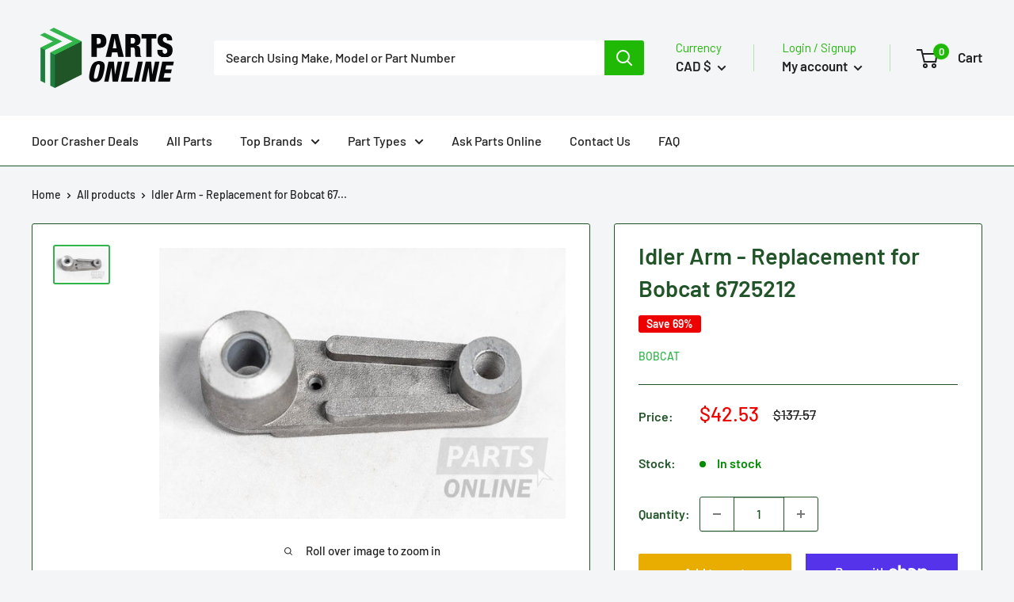

--- FILE ---
content_type: text/html; charset=utf-8
request_url: https://partsonline.com/products/idler-arm-replacement-for-bobcat-6725212
body_size: 53356
content:
<!doctype html>

<html class="no-js" lang="en">
  <head>
    
    
    <!-- Global site tag (gtag.js) - Google Analytics -->
<script async src="https://www.googletagmanager.com/gtag/js?id=G-859PHG4062"></script>
<script>
  window.dataLayer = window.dataLayer || [];
  function gtag(){dataLayer.push(arguments);}
  gtag('js', new Date());

  gtag('config', 'G-859PHG4062');
</script>
    
    
    <meta charset="utf-8">
    <meta name="viewport" content="width=device-width, initial-scale=1.0, height=device-height, minimum-scale=1.0, maximum-scale=1.0">
    <meta name="theme-color" content="#32b44a"><title>Idler Arm - Replacement for Bobcat 6725212
</title><meta name="description" content="This Idler Arm is a replacement for Bobcat OEM 6725212. Designed for Bobcat skid steer loaders, compact track loaders, and all-wheel steer loaders. An affordable alternative to expensive OEM parts. Whether you&#39;re looking to do repairs, maintenance, or simply upgrading your equipment, Parts Online offers high-quality pa"><link rel="canonical" href="https://partsonline.com/products/idler-arm-replacement-for-bobcat-6725212"><link rel="shortcut icon" href="//partsonline.com/cdn/shop/files/PartsOnlineFaviconNew_96x96.png?v=1635551007" type="image/png"><link rel="preload" as="style" href="//partsonline.com/cdn/shop/t/12/assets/theme.css?v=116916572536847579181752681461">
    <link rel="preload" as="script" href="//partsonline.com/cdn/shop/t/12/assets/theme.js?v=25321407237465899651752681463">
    <link rel="preconnect" href="https://cdn.shopify.com">
    <link rel="preconnect" href="https://fonts.shopifycdn.com">
    <link rel="dns-prefetch" href="https://productreviews.shopifycdn.com">
    <link rel="dns-prefetch" href="https://ajax.googleapis.com">
    <link rel="dns-prefetch" href="https://maps.googleapis.com">
    <link rel="dns-prefetch" href="https://maps.gstatic.com">

    <meta property="og:type" content="product">
  <meta property="og:title" content="Idler Arm - Replacement for Bobcat 6725212"><meta property="og:image" content="http://partsonline.com/cdn/shop/products/idler-arm-replacement-for-bobcat-6725212-5207171.jpg?v=1752625394">
    <meta property="og:image:secure_url" content="https://partsonline.com/cdn/shop/products/idler-arm-replacement-for-bobcat-6725212-5207171.jpg?v=1752625394">
    <meta property="og:image:width" content="1000">
    <meta property="og:image:height" content="667"><meta property="product:price:amount" content="42.53">
  <meta property="product:price:currency" content="CAD"><meta property="og:description" content="This Idler Arm is a replacement for Bobcat OEM 6725212. Designed for Bobcat skid steer loaders, compact track loaders, and all-wheel steer loaders. An affordable alternative to expensive OEM parts. Whether you&#39;re looking to do repairs, maintenance, or simply upgrading your equipment, Parts Online offers high-quality pa"><meta property="og:url" content="https://partsonline.com/products/idler-arm-replacement-for-bobcat-6725212">
<meta property="og:site_name" content="PartsOnline"><meta name="twitter:card" content="summary"><meta name="twitter:title" content="Idler Arm - Replacement for Bobcat 6725212">
  <meta name="twitter:description" content="This Idler Arm is a replacement for Bobcat OEM 6725212. Designed for Bobcat skid steer loaders, compact track loaders, and all-wheel steer loaders. An affordable alternative to expensive OEM parts. Whether you&#39;re looking to do repairs, maintenance, or simply upgrading your equipment, Parts Online offers high-quality parts that ensure long-lasting performance. Our reliable parts are a trusted solution for your heavy machinery needs. Compatible with the following Bobcat Models: All-Wheel Steer Loaders: A220, A300 Skid Steer Loaders: 653, 751, 753, 763, 773, 853, 863, 873, 883, 963, 7753, S130, S150, S160, S175, S185, S205, S220, S250, S300 Track Loaders: 864, T140, T180, T190, T200, T250, T300 Shipping, Returns &amp;amp; Refunds Policies: Our Shipping Policy can be found here. Shipping times can vary depending on location - multiple options will be provided. Our Return Policy can be found here. Our Refund">
  <meta name="twitter:image" content="https://partsonline.com/cdn/shop/products/idler-arm-replacement-for-bobcat-6725212-5207171_600x600_crop_center.jpg?v=1752625394">
    <link rel="preload" href="//partsonline.com/cdn/fonts/barlow/barlow_n6.329f582a81f63f125e63c20a5a80ae9477df68e1.woff2" as="font" type="font/woff2" crossorigin><link rel="preload" href="//partsonline.com/cdn/fonts/barlow/barlow_n5.a193a1990790eba0cc5cca569d23799830e90f07.woff2" as="font" type="font/woff2" crossorigin><style>
  @font-face {
  font-family: Barlow;
  font-weight: 600;
  font-style: normal;
  font-display: swap;
  src: url("//partsonline.com/cdn/fonts/barlow/barlow_n6.329f582a81f63f125e63c20a5a80ae9477df68e1.woff2") format("woff2"),
       url("//partsonline.com/cdn/fonts/barlow/barlow_n6.0163402e36247bcb8b02716880d0b39568412e9e.woff") format("woff");
}

  @font-face {
  font-family: Barlow;
  font-weight: 500;
  font-style: normal;
  font-display: swap;
  src: url("//partsonline.com/cdn/fonts/barlow/barlow_n5.a193a1990790eba0cc5cca569d23799830e90f07.woff2") format("woff2"),
       url("//partsonline.com/cdn/fonts/barlow/barlow_n5.ae31c82169b1dc0715609b8cc6a610b917808358.woff") format("woff");
}

@font-face {
  font-family: Barlow;
  font-weight: 600;
  font-style: normal;
  font-display: swap;
  src: url("//partsonline.com/cdn/fonts/barlow/barlow_n6.329f582a81f63f125e63c20a5a80ae9477df68e1.woff2") format("woff2"),
       url("//partsonline.com/cdn/fonts/barlow/barlow_n6.0163402e36247bcb8b02716880d0b39568412e9e.woff") format("woff");
}

@font-face {
  font-family: Barlow;
  font-weight: 600;
  font-style: italic;
  font-display: swap;
  src: url("//partsonline.com/cdn/fonts/barlow/barlow_i6.5a22bd20fb27bad4d7674cc6e666fb9c77d813bb.woff2") format("woff2"),
       url("//partsonline.com/cdn/fonts/barlow/barlow_i6.1c8787fcb59f3add01a87f21b38c7ef797e3b3a1.woff") format("woff");
}


  @font-face {
  font-family: Barlow;
  font-weight: 700;
  font-style: normal;
  font-display: swap;
  src: url("//partsonline.com/cdn/fonts/barlow/barlow_n7.691d1d11f150e857dcbc1c10ef03d825bc378d81.woff2") format("woff2"),
       url("//partsonline.com/cdn/fonts/barlow/barlow_n7.4fdbb1cb7da0e2c2f88492243ffa2b4f91924840.woff") format("woff");
}

  @font-face {
  font-family: Barlow;
  font-weight: 500;
  font-style: italic;
  font-display: swap;
  src: url("//partsonline.com/cdn/fonts/barlow/barlow_i5.714d58286997b65cd479af615cfa9bb0a117a573.woff2") format("woff2"),
       url("//partsonline.com/cdn/fonts/barlow/barlow_i5.0120f77e6447d3b5df4bbec8ad8c2d029d87fb21.woff") format("woff");
}

  @font-face {
  font-family: Barlow;
  font-weight: 700;
  font-style: italic;
  font-display: swap;
  src: url("//partsonline.com/cdn/fonts/barlow/barlow_i7.50e19d6cc2ba5146fa437a5a7443c76d5d730103.woff2") format("woff2"),
       url("//partsonline.com/cdn/fonts/barlow/barlow_i7.47e9f98f1b094d912e6fd631cc3fe93d9f40964f.woff") format("woff");
}


  :root {
    --default-text-font-size : 15px;
    --base-text-font-size    : 16px;
    --heading-font-family    : Barlow, sans-serif;
    --heading-font-weight    : 600;
    --heading-font-style     : normal;
    --text-font-family       : Barlow, sans-serif;
    --text-font-weight       : 500;
    --text-font-style        : normal;
    --text-font-bolder-weight: 600;
    --text-link-decoration   : underline;

    --text-color               : #222222;
    --text-color-rgb           : 34, 34, 34;
    --heading-color            : #215529;
    --border-color             : #215529;
    --border-color-rgb         : 33, 85, 41;
    --form-border-color        : #1a4320;
    --accent-color             : #32b44a;
    --accent-color-rgb         : 50, 180, 74;
    --link-color               : #001aff;
    --link-color-hover         : #0012b3;
    --background               : #f3f5f6;
    --secondary-background     : #ffffff;
    --secondary-background-rgb : 255, 255, 255;
    --accent-background        : rgba(50, 180, 74, 0.08);

    --input-background: #ffffff;

    --error-color       : #ff0000;
    --error-background  : rgba(255, 0, 0, 0.07);
    --success-color     : #1c7d3d;
    --success-background: rgba(28, 125, 61, 0.11);

    --primary-button-background      : #e9ad01;
    --primary-button-background-rgb  : 233, 173, 1;
    --primary-button-text-color      : #ffffff;
    --secondary-button-background    : #15540c;
    --secondary-button-background-rgb: 21, 84, 12;
    --secondary-button-text-color    : #ffffff;

    --header-background      : #f3f5f6;
    --header-text-color      : #222222;
    --header-light-text-color: #1fb906;
    --header-border-color    : rgba(31, 185, 6, 0.3);
    --header-accent-color    : #1fb906;

    --footer-background-color:    #f3f5f6;
    --footer-heading-text-color:  #15540c;
    --footer-body-text-color:     #222222;
    --footer-body-text-color-rgb: 34, 34, 34;
    --footer-accent-color:        #1fb906;
    --footer-accent-color-rgb:    31, 185, 6;
    --footer-border:              1px solid var(--border-color);
    
    --flickity-arrow-color: #040c06;--product-on-sale-accent           : #ee0000;
    --product-on-sale-accent-rgb       : 238, 0, 0;
    --product-on-sale-color            : #ffffff;
    --product-in-stock-color           : #008a00;
    --product-low-stock-color          : #ee0000;
    --product-sold-out-color           : #8a9297;
    --product-custom-label-1-background: #008a00;
    --product-custom-label-1-color     : #ffffff;
    --product-custom-label-2-background: #00a500;
    --product-custom-label-2-color     : #ffffff;
    --product-review-star-color        : #e9ad01;

    --mobile-container-gutter : 20px;
    --desktop-container-gutter: 40px;

    /* Shopify related variables */
    --payment-terms-background-color: #f3f5f6;
  }
</style>

<script>
  // IE11 does not have support for CSS variables, so we have to polyfill them
  if (!(((window || {}).CSS || {}).supports && window.CSS.supports('(--a: 0)'))) {
    const script = document.createElement('script');
    script.type = 'text/javascript';
    script.src = 'https://cdn.jsdelivr.net/npm/css-vars-ponyfill@2';
    script.onload = function() {
      cssVars({});
    };

    document.getElementsByTagName('head')[0].appendChild(script);
  }
</script>


    <!-- "snippets/buddha-megamenu.liquid" was not rendered, the associated app was uninstalled -->
  <script>window.performance && window.performance.mark && window.performance.mark('shopify.content_for_header.start');</script><meta name="google-site-verification" content="TlTQCwQ4ymU7ryK59r7qA9x98OwstOxICSs8nMU628I">
<meta name="facebook-domain-verification" content="uvitbuu5odwhbqtpaz8gs49miy0iat">
<meta id="shopify-digital-wallet" name="shopify-digital-wallet" content="/58083541153/digital_wallets/dialog">
<meta name="shopify-checkout-api-token" content="f2ee3e95c3296019df17f33e2d01b842">
<meta id="in-context-paypal-metadata" data-shop-id="58083541153" data-venmo-supported="false" data-environment="production" data-locale="en_US" data-paypal-v4="true" data-currency="CAD">
<link rel="alternate" hreflang="x-default" href="https://partsonline.com/products/idler-arm-replacement-for-bobcat-6725212">
<link rel="alternate" hreflang="en-US" href="https://partsonline.com/en-us/products/idler-arm-replacement-for-bobcat-6725212">
<link rel="alternate" type="application/json+oembed" href="https://partsonline.com/products/idler-arm-replacement-for-bobcat-6725212.oembed">
<script async="async" src="/checkouts/internal/preloads.js?locale=en-CA"></script>
<link rel="preconnect" href="https://shop.app" crossorigin="anonymous">
<script async="async" src="https://shop.app/checkouts/internal/preloads.js?locale=en-CA&shop_id=58083541153" crossorigin="anonymous"></script>
<script id="apple-pay-shop-capabilities" type="application/json">{"shopId":58083541153,"countryCode":"CA","currencyCode":"CAD","merchantCapabilities":["supports3DS"],"merchantId":"gid:\/\/shopify\/Shop\/58083541153","merchantName":"PartsOnline","requiredBillingContactFields":["postalAddress","email","phone"],"requiredShippingContactFields":["postalAddress","email","phone"],"shippingType":"shipping","supportedNetworks":["visa","masterCard","amex","discover","interac","jcb"],"total":{"type":"pending","label":"PartsOnline","amount":"1.00"},"shopifyPaymentsEnabled":true,"supportsSubscriptions":true}</script>
<script id="shopify-features" type="application/json">{"accessToken":"f2ee3e95c3296019df17f33e2d01b842","betas":["rich-media-storefront-analytics"],"domain":"partsonline.com","predictiveSearch":true,"shopId":58083541153,"locale":"en"}</script>
<script>var Shopify = Shopify || {};
Shopify.shop = "presto-equipment-parts.myshopify.com";
Shopify.locale = "en";
Shopify.currency = {"active":"CAD","rate":"1.0"};
Shopify.country = "CA";
Shopify.theme = {"name":"April 2022-Warehouse","id":129009352865,"schema_name":"Warehouse","schema_version":"2.4.1","theme_store_id":871,"role":"main"};
Shopify.theme.handle = "null";
Shopify.theme.style = {"id":null,"handle":null};
Shopify.cdnHost = "partsonline.com/cdn";
Shopify.routes = Shopify.routes || {};
Shopify.routes.root = "/";</script>
<script type="module">!function(o){(o.Shopify=o.Shopify||{}).modules=!0}(window);</script>
<script>!function(o){function n(){var o=[];function n(){o.push(Array.prototype.slice.apply(arguments))}return n.q=o,n}var t=o.Shopify=o.Shopify||{};t.loadFeatures=n(),t.autoloadFeatures=n()}(window);</script>
<script>
  window.ShopifyPay = window.ShopifyPay || {};
  window.ShopifyPay.apiHost = "shop.app\/pay";
  window.ShopifyPay.redirectState = null;
</script>
<script id="shop-js-analytics" type="application/json">{"pageType":"product"}</script>
<script defer="defer" async type="module" src="//partsonline.com/cdn/shopifycloud/shop-js/modules/v2/client.init-shop-cart-sync_CGREiBkR.en.esm.js"></script>
<script defer="defer" async type="module" src="//partsonline.com/cdn/shopifycloud/shop-js/modules/v2/chunk.common_Bt2Up4BP.esm.js"></script>
<script type="module">
  await import("//partsonline.com/cdn/shopifycloud/shop-js/modules/v2/client.init-shop-cart-sync_CGREiBkR.en.esm.js");
await import("//partsonline.com/cdn/shopifycloud/shop-js/modules/v2/chunk.common_Bt2Up4BP.esm.js");

  window.Shopify.SignInWithShop?.initShopCartSync?.({"fedCMEnabled":true,"windoidEnabled":true});

</script>
<script defer="defer" async type="module" src="//partsonline.com/cdn/shopifycloud/shop-js/modules/v2/client.payment-terms_BlOJedZ2.en.esm.js"></script>
<script defer="defer" async type="module" src="//partsonline.com/cdn/shopifycloud/shop-js/modules/v2/chunk.common_Bt2Up4BP.esm.js"></script>
<script defer="defer" async type="module" src="//partsonline.com/cdn/shopifycloud/shop-js/modules/v2/chunk.modal_Dk0o9ppo.esm.js"></script>
<script type="module">
  await import("//partsonline.com/cdn/shopifycloud/shop-js/modules/v2/client.payment-terms_BlOJedZ2.en.esm.js");
await import("//partsonline.com/cdn/shopifycloud/shop-js/modules/v2/chunk.common_Bt2Up4BP.esm.js");
await import("//partsonline.com/cdn/shopifycloud/shop-js/modules/v2/chunk.modal_Dk0o9ppo.esm.js");

  
</script>
<script>
  window.Shopify = window.Shopify || {};
  if (!window.Shopify.featureAssets) window.Shopify.featureAssets = {};
  window.Shopify.featureAssets['shop-js'] = {"shop-cart-sync":["modules/v2/client.shop-cart-sync_CQNAmp__.en.esm.js","modules/v2/chunk.common_Bt2Up4BP.esm.js"],"init-windoid":["modules/v2/client.init-windoid_BMafEeJe.en.esm.js","modules/v2/chunk.common_Bt2Up4BP.esm.js"],"shop-cash-offers":["modules/v2/client.shop-cash-offers_3d66YIS3.en.esm.js","modules/v2/chunk.common_Bt2Up4BP.esm.js","modules/v2/chunk.modal_Dk0o9ppo.esm.js"],"init-fed-cm":["modules/v2/client.init-fed-cm_B-WG4sqw.en.esm.js","modules/v2/chunk.common_Bt2Up4BP.esm.js"],"shop-toast-manager":["modules/v2/client.shop-toast-manager_DhuhblEJ.en.esm.js","modules/v2/chunk.common_Bt2Up4BP.esm.js"],"shop-button":["modules/v2/client.shop-button_B5xLHL5j.en.esm.js","modules/v2/chunk.common_Bt2Up4BP.esm.js"],"avatar":["modules/v2/client.avatar_BTnouDA3.en.esm.js"],"init-shop-email-lookup-coordinator":["modules/v2/client.init-shop-email-lookup-coordinator_hqFayTDE.en.esm.js","modules/v2/chunk.common_Bt2Up4BP.esm.js"],"init-shop-cart-sync":["modules/v2/client.init-shop-cart-sync_CGREiBkR.en.esm.js","modules/v2/chunk.common_Bt2Up4BP.esm.js"],"shop-login-button":["modules/v2/client.shop-login-button_g5QkWrqe.en.esm.js","modules/v2/chunk.common_Bt2Up4BP.esm.js","modules/v2/chunk.modal_Dk0o9ppo.esm.js"],"pay-button":["modules/v2/client.pay-button_Cuf0bNvL.en.esm.js","modules/v2/chunk.common_Bt2Up4BP.esm.js"],"init-shop-for-new-customer-accounts":["modules/v2/client.init-shop-for-new-customer-accounts_Bxwhl6__.en.esm.js","modules/v2/client.shop-login-button_g5QkWrqe.en.esm.js","modules/v2/chunk.common_Bt2Up4BP.esm.js","modules/v2/chunk.modal_Dk0o9ppo.esm.js"],"init-customer-accounts-sign-up":["modules/v2/client.init-customer-accounts-sign-up_al3d1WE3.en.esm.js","modules/v2/client.shop-login-button_g5QkWrqe.en.esm.js","modules/v2/chunk.common_Bt2Up4BP.esm.js","modules/v2/chunk.modal_Dk0o9ppo.esm.js"],"shop-follow-button":["modules/v2/client.shop-follow-button_B9MutJJO.en.esm.js","modules/v2/chunk.common_Bt2Up4BP.esm.js","modules/v2/chunk.modal_Dk0o9ppo.esm.js"],"checkout-modal":["modules/v2/client.checkout-modal_OBPaeP-J.en.esm.js","modules/v2/chunk.common_Bt2Up4BP.esm.js","modules/v2/chunk.modal_Dk0o9ppo.esm.js"],"init-customer-accounts":["modules/v2/client.init-customer-accounts_Brxa5h1K.en.esm.js","modules/v2/client.shop-login-button_g5QkWrqe.en.esm.js","modules/v2/chunk.common_Bt2Up4BP.esm.js","modules/v2/chunk.modal_Dk0o9ppo.esm.js"],"lead-capture":["modules/v2/client.lead-capture_BBBv1Qpe.en.esm.js","modules/v2/chunk.common_Bt2Up4BP.esm.js","modules/v2/chunk.modal_Dk0o9ppo.esm.js"],"shop-login":["modules/v2/client.shop-login_DoNRI_y4.en.esm.js","modules/v2/chunk.common_Bt2Up4BP.esm.js","modules/v2/chunk.modal_Dk0o9ppo.esm.js"],"payment-terms":["modules/v2/client.payment-terms_BlOJedZ2.en.esm.js","modules/v2/chunk.common_Bt2Up4BP.esm.js","modules/v2/chunk.modal_Dk0o9ppo.esm.js"]};
</script>
<script>(function() {
  var isLoaded = false;
  function asyncLoad() {
    if (isLoaded) return;
    isLoaded = true;
    var urls = ["\/\/cdn.shopify.com\/s\/files\/1\/0257\/0108\/9360\/t\/85\/assets\/usf-license.js?shop=presto-equipment-parts.myshopify.com","https:\/\/cdn.zigpoll.com\/zigpoll-shopify-embed.js?accountId=680915c7a6f1cb28aa3a6c2e\u0026shop=presto-equipment-parts.myshopify.com"];
    for (var i = 0; i < urls.length; i++) {
      var s = document.createElement('script');
      s.type = 'text/javascript';
      s.async = true;
      s.src = urls[i];
      var x = document.getElementsByTagName('script')[0];
      x.parentNode.insertBefore(s, x);
    }
  };
  if(window.attachEvent) {
    window.attachEvent('onload', asyncLoad);
  } else {
    window.addEventListener('load', asyncLoad, false);
  }
})();</script>
<script id="__st">var __st={"a":58083541153,"offset":-28800,"reqid":"74113151-63bf-4f2b-b18f-eb93c0e4f698-1762601301","pageurl":"partsonline.com\/products\/idler-arm-replacement-for-bobcat-6725212","u":"70f3d7fbb0e5","p":"product","rtyp":"product","rid":7059558039713};</script>
<script>window.ShopifyPaypalV4VisibilityTracking = true;</script>
<script id="captcha-bootstrap">!function(){'use strict';const t='contact',e='account',n='new_comment',o=[[t,t],['blogs',n],['comments',n],[t,'customer']],c=[[e,'customer_login'],[e,'guest_login'],[e,'recover_customer_password'],[e,'create_customer']],r=t=>t.map((([t,e])=>`form[action*='/${t}']:not([data-nocaptcha='true']) input[name='form_type'][value='${e}']`)).join(','),a=t=>()=>t?[...document.querySelectorAll(t)].map((t=>t.form)):[];function s(){const t=[...o],e=r(t);return a(e)}const i='password',u='form_key',d=['recaptcha-v3-token','g-recaptcha-response','h-captcha-response',i],f=()=>{try{return window.sessionStorage}catch{return}},m='__shopify_v',_=t=>t.elements[u];function p(t,e,n=!1){try{const o=window.sessionStorage,c=JSON.parse(o.getItem(e)),{data:r}=function(t){const{data:e,action:n}=t;return t[m]||n?{data:e,action:n}:{data:t,action:n}}(c);for(const[e,n]of Object.entries(r))t.elements[e]&&(t.elements[e].value=n);n&&o.removeItem(e)}catch(o){console.error('form repopulation failed',{error:o})}}const l='form_type',E='cptcha';function T(t){t.dataset[E]=!0}const w=window,h=w.document,L='Shopify',v='ce_forms',y='captcha';let A=!1;((t,e)=>{const n=(g='f06e6c50-85a8-45c8-87d0-21a2b65856fe',I='https://cdn.shopify.com/shopifycloud/storefront-forms-hcaptcha/ce_storefront_forms_captcha_hcaptcha.v1.5.2.iife.js',D={infoText:'Protected by hCaptcha',privacyText:'Privacy',termsText:'Terms'},(t,e,n)=>{const o=w[L][v],c=o.bindForm;if(c)return c(t,g,e,D).then(n);var r;o.q.push([[t,g,e,D],n]),r=I,A||(h.body.append(Object.assign(h.createElement('script'),{id:'captcha-provider',async:!0,src:r})),A=!0)});var g,I,D;w[L]=w[L]||{},w[L][v]=w[L][v]||{},w[L][v].q=[],w[L][y]=w[L][y]||{},w[L][y].protect=function(t,e){n(t,void 0,e),T(t)},Object.freeze(w[L][y]),function(t,e,n,w,h,L){const[v,y,A,g]=function(t,e,n){const i=e?o:[],u=t?c:[],d=[...i,...u],f=r(d),m=r(i),_=r(d.filter((([t,e])=>n.includes(e))));return[a(f),a(m),a(_),s()]}(w,h,L),I=t=>{const e=t.target;return e instanceof HTMLFormElement?e:e&&e.form},D=t=>v().includes(t);t.addEventListener('submit',(t=>{const e=I(t);if(!e)return;const n=D(e)&&!e.dataset.hcaptchaBound&&!e.dataset.recaptchaBound,o=_(e),c=g().includes(e)&&(!o||!o.value);(n||c)&&t.preventDefault(),c&&!n&&(function(t){try{if(!f())return;!function(t){const e=f();if(!e)return;const n=_(t);if(!n)return;const o=n.value;o&&e.removeItem(o)}(t);const e=Array.from(Array(32),(()=>Math.random().toString(36)[2])).join('');!function(t,e){_(t)||t.append(Object.assign(document.createElement('input'),{type:'hidden',name:u})),t.elements[u].value=e}(t,e),function(t,e){const n=f();if(!n)return;const o=[...t.querySelectorAll(`input[type='${i}']`)].map((({name:t})=>t)),c=[...d,...o],r={};for(const[a,s]of new FormData(t).entries())c.includes(a)||(r[a]=s);n.setItem(e,JSON.stringify({[m]:1,action:t.action,data:r}))}(t,e)}catch(e){console.error('failed to persist form',e)}}(e),e.submit())}));const S=(t,e)=>{t&&!t.dataset[E]&&(n(t,e.some((e=>e===t))),T(t))};for(const o of['focusin','change'])t.addEventListener(o,(t=>{const e=I(t);D(e)&&S(e,y())}));const B=e.get('form_key'),M=e.get(l),P=B&&M;t.addEventListener('DOMContentLoaded',(()=>{const t=y();if(P)for(const e of t)e.elements[l].value===M&&p(e,B);[...new Set([...A(),...v().filter((t=>'true'===t.dataset.shopifyCaptcha))])].forEach((e=>S(e,t)))}))}(h,new URLSearchParams(w.location.search),n,t,e,['guest_login'])})(!0,!0)}();</script>
<script integrity="sha256-52AcMU7V7pcBOXWImdc/TAGTFKeNjmkeM1Pvks/DTgc=" data-source-attribution="shopify.loadfeatures" defer="defer" src="//partsonline.com/cdn/shopifycloud/storefront/assets/storefront/load_feature-81c60534.js" crossorigin="anonymous"></script>
<script crossorigin="anonymous" defer="defer" src="//partsonline.com/cdn/shopifycloud/storefront/assets/shopify_pay/storefront-65b4c6d7.js?v=20250812"></script>
<script data-source-attribution="shopify.dynamic_checkout.dynamic.init">var Shopify=Shopify||{};Shopify.PaymentButton=Shopify.PaymentButton||{isStorefrontPortableWallets:!0,init:function(){window.Shopify.PaymentButton.init=function(){};var t=document.createElement("script");t.src="https://partsonline.com/cdn/shopifycloud/portable-wallets/latest/portable-wallets.en.js",t.type="module",document.head.appendChild(t)}};
</script>
<script data-source-attribution="shopify.dynamic_checkout.buyer_consent">
  function portableWalletsHideBuyerConsent(e){var t=document.getElementById("shopify-buyer-consent"),n=document.getElementById("shopify-subscription-policy-button");t&&n&&(t.classList.add("hidden"),t.setAttribute("aria-hidden","true"),n.removeEventListener("click",e))}function portableWalletsShowBuyerConsent(e){var t=document.getElementById("shopify-buyer-consent"),n=document.getElementById("shopify-subscription-policy-button");t&&n&&(t.classList.remove("hidden"),t.removeAttribute("aria-hidden"),n.addEventListener("click",e))}window.Shopify?.PaymentButton&&(window.Shopify.PaymentButton.hideBuyerConsent=portableWalletsHideBuyerConsent,window.Shopify.PaymentButton.showBuyerConsent=portableWalletsShowBuyerConsent);
</script>
<script>
  function portableWalletsCleanup(e){e&&e.src&&console.error("Failed to load portable wallets script "+e.src);var t=document.querySelectorAll("shopify-accelerated-checkout .shopify-payment-button__skeleton, shopify-accelerated-checkout-cart .wallet-cart-button__skeleton"),e=document.getElementById("shopify-buyer-consent");for(let e=0;e<t.length;e++)t[e].remove();e&&e.remove()}function portableWalletsNotLoadedAsModule(e){e instanceof ErrorEvent&&"string"==typeof e.message&&e.message.includes("import.meta")&&"string"==typeof e.filename&&e.filename.includes("portable-wallets")&&(window.removeEventListener("error",portableWalletsNotLoadedAsModule),window.Shopify.PaymentButton.failedToLoad=e,"loading"===document.readyState?document.addEventListener("DOMContentLoaded",window.Shopify.PaymentButton.init):window.Shopify.PaymentButton.init())}window.addEventListener("error",portableWalletsNotLoadedAsModule);
</script>

<script type="module" src="https://partsonline.com/cdn/shopifycloud/portable-wallets/latest/portable-wallets.en.js" onError="portableWalletsCleanup(this)" crossorigin="anonymous"></script>
<script nomodule>
  document.addEventListener("DOMContentLoaded", portableWalletsCleanup);
</script>

<link id="shopify-accelerated-checkout-styles" rel="stylesheet" media="screen" href="https://partsonline.com/cdn/shopifycloud/portable-wallets/latest/accelerated-checkout-backwards-compat.css" crossorigin="anonymous">
<style id="shopify-accelerated-checkout-cart">
        #shopify-buyer-consent {
  margin-top: 1em;
  display: inline-block;
  width: 100%;
}

#shopify-buyer-consent.hidden {
  display: none;
}

#shopify-subscription-policy-button {
  background: none;
  border: none;
  padding: 0;
  text-decoration: underline;
  font-size: inherit;
  cursor: pointer;
}

#shopify-subscription-policy-button::before {
  box-shadow: none;
}

      </style>

<script>window.performance && window.performance.mark && window.performance.mark('shopify.content_for_header.end');</script>

    <link rel="stylesheet" href="//partsonline.com/cdn/shop/t/12/assets/theme.css?v=116916572536847579181752681461">

    
  <script type="application/ld+json">
  {
    "@context": "http://schema.org",
    "@type": "Product",
    "offers": [{
          "@type": "Offer",
          "name": "Default Title",
          "availability":"https://schema.org/InStock",
          "price": 42.53,
          "priceCurrency": "CAD",
          "priceValidUntil": "2025-11-18","sku": "BC-6725212","url": "/products/idler-arm-replacement-for-bobcat-6725212?variant=41055025365153"
        }
],
    "brand": {
      "name": "Bobcat"
    },
    "name": "Idler Arm - Replacement for Bobcat 6725212",
    "description": "This Idler Arm is a replacement for Bobcat OEM 6725212. Designed for Bobcat skid steer loaders, compact track loaders, and all-wheel steer loaders. An affordable alternative to expensive OEM parts. \n    Whether you're looking to do repairs, maintenance, or simply upgrading your equipment, Parts Online offers high-quality parts that ensure long-lasting performance. Our reliable parts are a trusted solution for your heavy machinery needs.\n    \n\nCompatible with the following Bobcat Models:\n\nAll-Wheel Steer Loaders: A220, A300\nSkid Steer Loaders: 653, 751, 753, 763, 773, 853, 863, 873, 883, 963, 7753, S130, S150, S160, S175, S185, S205, S220, S250, S300\nTrack Loaders: 864, T140, T180, T190, T200, T250, T300\n\n\n    \n    Shipping, Returns \u0026amp; Refunds Policies:\n    \n    \n    Our Shipping Policy can be found here.\n    \n    Shipping times can vary depending on location - multiple options will be provided.\n    \n    \n    \n    Our Return Policy can be found here.\n    \n    Our Refund Policy can be found here.\n    \n    \n    Contact Us:\n    Parts can vary depending on your serial number, please make sure this is the correct part for your equipment. If you need any help, please call, text, or email us here and our team will get back to you ASAP!",
    "category": "Engine Parts",
    "url": "/products/idler-arm-replacement-for-bobcat-6725212",
    "sku": "BC-6725212",
    "image": {
      "@type": "ImageObject",
      "url": "https://partsonline.com/cdn/shop/products/idler-arm-replacement-for-bobcat-6725212-5207171_1024x.jpg?v=1752625394",
      "image": "https://partsonline.com/cdn/shop/products/idler-arm-replacement-for-bobcat-6725212-5207171_1024x.jpg?v=1752625394",
      "name": "Idler Arm - Replacement for Bobcat 6725212 - PartsOnline",
      "width": "1024",
      "height": "1024"
    }
  }
  </script>



  <script type="application/ld+json">
  {
    "@context": "http://schema.org",
    "@type": "BreadcrumbList",
  "itemListElement": [{
      "@type": "ListItem",
      "position": 1,
      "name": "Home",
      "item": "https://partsonline.com"
    },{
          "@type": "ListItem",
          "position": 2,
          "name": "Idler Arm - Replacement for Bobcat 6725212",
          "item": "https://partsonline.com/products/idler-arm-replacement-for-bobcat-6725212"
        }]
  }
  </script>


    <script>
      // This allows to expose several variables to the global scope, to be used in scripts
      window.theme = {
        pageType: "product",
        cartCount: 0,
        moneyFormat: "${{amount}}",
        moneyWithCurrencyFormat: "${{amount}} CAD",
        currencyCodeEnabled: false,
        showDiscount: true,
        discountMode: "percentage",
        searchMode: "product,article",
        searchUnavailableProducts: "show",
        cartType: "drawer"
      };

      window.routes = {
        rootUrl: "\/",
        rootUrlWithoutSlash: '',
        cartUrl: "\/cart",
        cartAddUrl: "\/cart\/add",
        cartChangeUrl: "\/cart\/change",
        searchUrl: "\/search",
        productRecommendationsUrl: "\/recommendations\/products"
      };

      window.languages = {
        productRegularPrice: "Regular price",
        productSalePrice: "Sale price",
        collectionOnSaleLabel: "Save {{savings}}",
        productFormUnavailable: "Unavailable",
        productFormAddToCart: "Add to cart",
        productFormSoldOut: "More on the way!",
        productAdded: "Product has been added to your cart",
        productAddedShort: "Added!",
        shippingEstimatorNoResults: "No shipping could be found for your address.",
        shippingEstimatorOneResult: "There is one shipping rate for your address:",
        shippingEstimatorMultipleResults: "There are {{count}} shipping rates for your address:",
        shippingEstimatorErrors: "There are some errors:"
      };

      window.lazySizesConfig = {
        loadHidden: false,
        hFac: 0.8,
        expFactor: 3,
        customMedia: {
          '--phone': '(max-width: 640px)',
          '--tablet': '(min-width: 641px) and (max-width: 1023px)',
          '--lap': '(min-width: 1024px)'
        }
      };

      document.documentElement.className = document.documentElement.className.replace('no-js', 'js');
    </script><script src="//partsonline.com/cdn/shop/t/12/assets/theme.js?v=25321407237465899651752681463" defer></script>
    <script src="//partsonline.com/cdn/shop/t/12/assets/custom.js?v=111603181540343972631752681449" defer></script><script>
        (function () {
          window.onpageshow = function() {
            // We force re-freshing the cart content onpageshow, as most browsers will serve a cache copy when hitting the
            // back button, which cause staled data
            document.documentElement.dispatchEvent(new CustomEvent('cart:refresh', {
              bubbles: true,
              detail: {scrollToTop: false}
            }));
          };
        })();
      </script><link href="//partsonline.com/cdn/shop/t/12/assets/storeifyapps-formbuilder-styles.css?v=16942798898740983041752681459" rel="stylesheet" type="text/css" media="all" />
    
    
    <style>

      
li.vvv.nav-dropdown__item.arrow-visible ul.nav-dropdown ul.nav-dropdown {
    opacity: 0 !important;
    visibility: hidden !important;
}
      
      li.ggg.mobile-menu__nav-item.arrow button.mobile-menu__nav-link svg.icon.icon--arrow-right {
  display: flex;
}
      
      .mobile-menu__section .last-menu .mobile-menu__section ul.mobile-menu__nav {
    display: block;
}
      
      li.ggg.mobile-menu__nav-item.arrow a.mobile-menu__nav-link {
    display: none;
}
      
      .mobile-menu__panel.fourth-menu li.ggg.mobile-menu__nav-item {
    display: none;
}
li.ggg.mobile-menu__nav-item button.mobile-menu__nav-link {
    display: none;
}
      
      .last-menu a.mobile-menu__nav-link {
    display: block !important;
}
      

      
      .fourth-menu ul.mobile-menu__nav ul.mobile-menu__nav {
    display: none;
}
      
      li.ggg.mobile-menu__nav-item button.mobile-menu__nav-link svg.icon.icon--arrow-right {
    display: none;
}
      
      li.vvv.nav-dropdown__item svg.icon.icon--arrow-right {
    display: none;
}
      
      li.vvv.nav-dropdown__item.arrow-visible svg.icon.icon--arrow-right {
    display: block;
}
      
      .nav-bar .nav-dropdown .nav-dropdown {
    overflow: inherit;
}
      
li.vvv.nav-dropdown__item:hover ul.nav-dropdown {
    opacity: 1;
    visibility: visible;
    min-width: 200px;
}
      
      li.vvv.nav-dropdown__item.arrow-visible ul.nav-dropdown ul.nav-dropdown {
    opacity: 0;
    visibility: hidden;
}
      
      
      li.vvv.nav-dropdown__item.arrow-visible ul.nav-dropdown li:hover ul.nav-dropdown.show {
    opacity: 1 !important;
    visibility: visible !important;
}
      
            
      .mobile-menu__section li.mobile-menu__nav-item.fourth-title-menu a.mobile-menu__nav-link {
    display: block;
}
      
      @media (max-width:767px) {
        
        li.ggg.mobile-menu__nav-item.arrow.button-visible button.mobile-menu__nav-link {
    display: flex;
}
       
        li.ggg.mobile-menu__nav-item.arrow.button-visible a.mobile-menu__nav-link {
    display: none;
}
        
        li.ggg.mobile-menu__nav-item.arrow a.mobile-menu__nav-link {
    display: flex;
}
        
        .mobile-menu .mobile-menu__inner li.mobile-menu__nav-item.fourth-title-menu a.mobile-menu__nav-link {
    display: flex;
}
        
      }
      
    </style>
    
    

<script>window._usfTheme={
    id:129009352865,
    name:"Warehouse",
    version:"2.4.1",
    vendor:"Maestrooo",
    applied:1,
    assetUrl:"//partsonline.com/cdn/shop/t/12/assets/usf-boot.js?v=39596813058983974741752681466"
};
window._usfCustomerTags = null;
window._usfCollectionId = null;
window._usfCollectionDefaultSort = null;
window._usfLocale = "en";
window._usfRootUrl = "\/";
window.usf = {
  settings: {"online":1,"version":"1.0.2.4112","shop":"presto-equipment-parts.myshopify.com","siteId":"3057874e-6e08-4b98-a478-29f0e596bbce","resUrl":"//cdn.shopify.com/s/files/1/0257/0108/9360/t/85/assets/","analyticsApiUrl":"https://svc-2-analytics-usf.hotyon.com/set","searchSvcUrl":"https://svc-2-usf.hotyon.com/","enabledPlugins":[],"showGotoTop":1,"mobileBreakpoint":767,"decimals":2,"useTrailingZeros":1,"decimalDisplay":".","thousandSeparator":",","currency":"CAD","priceLongFormat":"${0} CAD","priceFormat":"${0}","plugins":{},"revision":86784752,"filters":{"filtersHorzStyle":"default","filtersHorzPosition":"left","filtersMobileStyle":"default"},"instantSearch":{"online":1,"searchBoxSelector":"input[name=q]","numOfSuggestions":6,"numOfProductMatches":6,"showCollections":1,"numOfCollections":6,"numOfPages":4,"layout":"two-columns","productDisplayType":"list","productColumnPosition":"left","productsPerRow":2,"showPopularProducts":1,"numOfPopularProducts":6,"numOfRecentSearches":5},"search":{"online":1,"sortFields":["r","title","-title","date","-date","price","-price","percentSale","-percentSale","-discount"],"searchResultsUrl":"/pages/search-results","more":"more","itemsPerPage":28,"imageSizeType":"fixed","imageSize":"600,350","showSearchInputOnSearchPage":1,"showSearchInputOnCollectionPage":1,"showAltImage":1,"showVendor":1,"showSale":1,"showSoldOut":1,"canChangeUrl":1},"collections":{"online":1,"collectionsPageUrl":"/pages/collections"},"filterNavigation":{"showFilterArea":1,"showSingle":1,"showProductCount":1},"translation_en":{"search":"Search","latestSearches":"Latest searches","popularSearches":"Popular searches","viewAllResultsFor":"view all results for <span class=\"usf-highlight\">{0}</span>","viewAllResults":"view all results","noMatchesFoundFor":"No matches found for \"<b>{0}</b>\". Please try again with a different term.","productSearchResultWithTermSummary":"<b>{0}</b> results for '<b>{1}</b>'","productSearchResultSummary":"<b>{0}</b> products","productSearchNoResults":"<h2>No matching for '<b>{0}</b>'.</h2><p>But don't give up – check the filters, spelling or try less specific search terms.</p>","productSearchNoResultsEmptyTerm":"<h2>No results found.</h2><p>But don't give up – check the filters or try less specific terms.</p>","clearAll":"Clear all","clear":"Clear","clearAllFilters":"Clear all filters","clearFiltersBy":"Clear filters by {0}","filterBy":"Filter by {0}","sort":"Sort","sortBy_r":"Relevance","sortBy_title":"Title: A-Z","sortBy_-title":"Title: Z-A","sortBy_date":"Date: Old to New","sortBy_-date":"Date: New to Old","sortBy_price":"Price: Low to High","sortBy_-price":"Price: High to Low","sortBy_percentSale":"Percent sales: Low to High","sortBy_-percentSale":"Percent sales: High to Low","sortBy_-discount":"Discount: High to Low","sortBy_bestselling":"Best selling","sortBy_-available":"Inventory: High to Low","sortBy_producttype":"Product Type: A-Z","sortBy_-producttype":"Product Type: Z-A","sortBy_random":"Random","filters":"Filters","filterOptions":"Filter options","clearFilterOptions":"Clear all filter options","youHaveViewed":"You've viewed {0} of {1} products","loadMore":"Load more","loadPrev":"Load previous","productMatches":"Product matches","trending":"Trending","didYouMean":"Sorry, nothing found for '<b>{0}</b>'.<br>Did you mean '<b>{1}</b>'?","searchSuggestions":"Search suggestions","popularSearch":"Popular search","quantity":"Quantity","selectedVariantNotAvailable":"The selected variant is not available.","addToCart":"Add to cart","seeFullDetails":"See full details","chooseOptions":"Choose options","quickView":"Quick view","sale":"Sale","save":"Save","soldOut":"Sold out","viewItems":"View items","more":"More","all":"All","prevPage":"Previous page","gotoPage":"Go to page {0}","nextPage":"Next page","from":"From","collections":"Collections","pages":"Pages","sortBy_option:Set":"Set: A-Z","sortBy_-option:Set":"Set: Z-A"}}
}
</script>
<script src="//partsonline.com/cdn/shop/t/12/assets/usf-boot.js?v=39596813058983974741752681466" async></script>
  
<!-- Start of Judge.me Core -->
<link rel="dns-prefetch" href="https://cdn.judge.me/">
<script data-cfasync='false' class='jdgm-settings-script'>window.jdgmSettings={"pagination":5,"disable_web_reviews":false,"badge_no_review_text":"No reviews","badge_n_reviews_text":"{{ n }} review/reviews","badge_star_color":"#FFBD00","hide_badge_preview_if_no_reviews":true,"badge_hide_text":false,"enforce_center_preview_badge":false,"widget_title":"Customer Reviews","widget_open_form_text":"Write a review","widget_close_form_text":"Cancel review","widget_refresh_page_text":"Refresh page","widget_summary_text":"Based on {{ number_of_reviews }} review/reviews","widget_no_review_text":"Be the first to write a review","widget_name_field_text":"Name","widget_verified_name_field_text":"Verified Name (public)","widget_name_placeholder_text":"Enter your name (public)","widget_required_field_error_text":"This field is required.","widget_email_field_text":"Email","widget_verified_email_field_text":"Verified Email (private, can not be edited)","widget_email_placeholder_text":"Enter your email (private)","widget_email_field_error_text":"Please enter a valid email address.","widget_rating_field_text":"Rating","widget_review_title_field_text":"Review Title","widget_review_title_placeholder_text":"Give your review a title","widget_review_body_field_text":"Review","widget_review_body_placeholder_text":"Write your comments here","widget_pictures_field_text":"Picture/Video (optional)","widget_submit_review_text":"Submit Review","widget_submit_verified_review_text":"Submit Verified Review","widget_submit_success_msg_with_auto_publish":"Thank you! Please refresh the page in a few moments to see your review. You can remove or edit your review by logging into \u003ca href='https://judge.me/login' target='_blank' rel='nofollow noopener'\u003eJudge.me\u003c/a\u003e","widget_submit_success_msg_no_auto_publish":"Thank you! Your review will be published as soon as it is approved by the shop admin. You can remove or edit your review by logging into \u003ca href='https://judge.me/login' target='_blank' rel='nofollow noopener'\u003eJudge.me\u003c/a\u003e","widget_show_default_reviews_out_of_total_text":"Showing {{ n_reviews_shown }} out of {{ n_reviews }} reviews.","widget_show_all_link_text":"Show all","widget_show_less_link_text":"Show less","widget_author_said_text":"{{ reviewer_name }} said:","widget_days_text":"{{ n }} days ago","widget_weeks_text":"{{ n }} week/weeks ago","widget_months_text":"{{ n }} month/months ago","widget_years_text":"{{ n }} year/years ago","widget_yesterday_text":"Yesterday","widget_today_text":"Today","widget_replied_text":"\u003e\u003e {{ shop_name }} replied:","widget_read_more_text":"Read more","widget_rating_filter_color":"#32B44A","widget_rating_filter_see_all_text":"See all reviews","widget_sorting_most_recent_text":"Most Recent","widget_sorting_highest_rating_text":"Highest Rating","widget_sorting_lowest_rating_text":"Lowest Rating","widget_sorting_with_pictures_text":"Only Pictures","widget_sorting_most_helpful_text":"Most Helpful","widget_open_question_form_text":"Ask a question","widget_reviews_subtab_text":"Reviews","widget_questions_subtab_text":"Questions","widget_question_label_text":"Question","widget_answer_label_text":"Answer","widget_question_placeholder_text":"Write your question here","widget_submit_question_text":"Submit Question","widget_question_submit_success_text":"Thank you for your question! We will notify you once it gets answered.","widget_star_color":"#E9AD01","verified_badge_text":"Verified","verified_badge_bg_color":"#EDF5F5","verified_badge_text_color":"#222222","verified_badge_placement":"left-of-reviewer-name","widget_hide_border":false,"widget_social_share":false,"widget_thumb":false,"widget_review_location_show":false,"widget_location_format":"country_iso_code","all_reviews_include_out_of_store_products":true,"all_reviews_out_of_store_text":"(out of store)","all_reviews_product_name_prefix_text":"about","enable_review_pictures":true,"enable_question_anwser":false,"widget_theme":"carousel","widget_product_reviews_subtab_text":"Product Reviews","widget_shop_reviews_subtab_text":"Shop Reviews","widget_write_a_store_review_text":"Write a Store Review","widget_other_languages_heading":"Reviews in Other Languages","widget_sorting_pictures_first_text":"Pictures First","floating_tab_button_name":"★ Reviews","floating_tab_title":"Let customers speak for us","floating_tab_url":"","floating_tab_url_enabled":false,"all_reviews_text_badge_text":"Customers rate us {{ shop.metafields.judgeme.all_reviews_rating | round: 1 }}/5 based on {{ shop.metafields.judgeme.all_reviews_count }} reviews.","all_reviews_text_badge_text_branded_style":"{{ shop.metafields.judgeme.all_reviews_rating | round: 1 }} out of 5 stars based on {{ shop.metafields.judgeme.all_reviews_count }} reviews","all_reviews_text_badge_url":"","featured_carousel_show_header":false,"featured_carousel_title":"Verified Reviews from Real Customers","featured_carousel_count_text":"from {{ n }} reviews","featured_carousel_url":"","featured_carousel_autoslide_interval":7,"featured_carousel_arrows_on_the_sides":true,"featured_carousel_height":300,"featured_carousel_width":100,"featured_carousel_arrow_color":"#E9AD01","verified_count_badge_url":"","widget_histogram_use_custom_color":true,"widget_star_use_custom_color":true,"picture_reminder_submit_button":"Upload Pictures","widget_sorting_videos_first_text":"Videos First","widget_review_pending_text":"Pending","remove_microdata_snippet":true,"preview_badge_no_question_text":"No questions","preview_badge_n_question_text":"{{ number_of_questions }} question/questions","remove_judgeme_branding":true,"widget_search_bar_placeholder":"Search reviews","widget_sorting_verified_only_text":"Verified only","featured_carousel_theme":"focused","featured_carousel_show_product":true,"featured_carousel_full_star_background":"#FFBD00","featured_carousel_more_reviews_button_text":"Read more reviews","featured_carousel_view_product_button_text":"View product","all_reviews_page_load_more_text":"Load More Reviews","widget_public_name_text":"displayed publicly like","default_reviewer_name_has_non_latin":true,"widget_reviewer_anonymous":"Anonymous","medals_widget_title":"Judge.me Review Medals","widget_invalid_yt_video_url_error_text":"Not a YouTube video URL","widget_max_length_field_error_text":"Please enter no more than {0} characters.","widget_verified_by_shop_text":"Verified by Shop","widget_load_with_code_splitting":true,"widget_ugc_title":"Made by us, Shared by you","widget_ugc_subtitle":"Tag us to see your picture featured in our page","widget_ugc_primary_button_text":"Buy Now","widget_ugc_secondary_button_text":"Load More","widget_ugc_reviews_button_text":"View Reviews","widget_primary_color":"#222222","widget_summary_average_rating_text":"{{ average_rating }} out of 5","widget_media_grid_title":"Customer photos \u0026 videos","widget_media_grid_see_more_text":"See more","widget_verified_by_judgeme_text":"Verified by Judge.me","widget_verified_by_judgeme_text_in_store_medals":"Verified by Judge.me","widget_media_field_exceed_quantity_message":"Sorry, we can only accept {{ max_media }} for one review.","widget_media_field_exceed_limit_message":"{{ file_name }} is too large, please select a {{ media_type }} less than {{ size_limit }}MB.","widget_review_submitted_text":"Review Submitted!","widget_question_submitted_text":"Question Submitted!","widget_close_form_text_question":"Cancel","widget_write_your_answer_here_text":"Write your answer here","widget_enabled_branded_link":true,"widget_show_collected_by_judgeme":true,"widget_reviewer_name_color":"#222222","widget_write_review_bg_color":"#222222","widget_collected_by_judgeme_text":"collected by Judge.me","widget_load_more_text":"Load More","widget_full_review_text":"Full Review","widget_read_more_reviews_text":"Read More Reviews","widget_read_questions_text":"Read Questions","widget_questions_and_answers_text":"Questions \u0026 Answers","widget_verified_by_text":"Verified by","widget_verified_text":"Verified","widget_number_of_reviews_text":"{{ number_of_reviews }} reviews","widget_back_button_text":"Back","widget_next_button_text":"Next","widget_custom_forms_filter_button":"Filters","custom_forms_style":"vertical","how_reviews_are_collected":"How reviews are collected?","widget_gdpr_statement":"How we use your data: We’ll only contact you about the review you left, and only if necessary. By submitting your review, you agree to Judge.me’s \u003ca href='https://judge.me/terms' target='_blank' rel='nofollow noopener'\u003eterms\u003c/a\u003e, \u003ca href='https://judge.me/privacy' target='_blank' rel='nofollow noopener'\u003eprivacy\u003c/a\u003e and \u003ca href='https://judge.me/content-policy' target='_blank' rel='nofollow noopener'\u003econtent\u003c/a\u003e policies.","review_snippet_widget_round_border_style":true,"review_snippet_widget_card_color":"#FFFFFF","review_snippet_widget_slider_arrows_background_color":"#FFFFFF","review_snippet_widget_slider_arrows_color":"#000000","review_snippet_widget_star_color":"#339999","all_reviews_product_variant_label_text":"Variant: ","widget_show_verified_branding":false,"preview_badge_collection_page_install_preference":true,"preview_badge_product_page_install_preference":true,"review_widget_best_location":true,"platform":"shopify","branding_url":"https://app.judge.me/reviews/stores/partsonline.com","branding_text":"Powered by Judge.me","locale":"en","reply_name":"PartsOnline","widget_version":"3.0","footer":true,"autopublish":true,"review_dates":true,"enable_custom_form":false,"shop_use_review_site":true,"enable_multi_locales_translations":true,"can_be_branded":true,"reply_name_text":"PartsOnline"};</script> <style class='jdgm-settings-style'>.jdgm-xx{left:0}:root{--jdgm-primary-color: #222;--jdgm-secondary-color: rgba(34,34,34,0.1);--jdgm-star-color: #E9AD01;--jdgm-write-review-text-color: white;--jdgm-write-review-bg-color: #222222;--jdgm-paginate-color: #222;--jdgm-border-radius: 0;--jdgm-reviewer-name-color: #222222}.jdgm-histogram__bar-content{background-color:#32B44A}.jdgm-rev[data-verified-buyer=true] .jdgm-rev__icon.jdgm-rev__icon:after,.jdgm-rev__buyer-badge.jdgm-rev__buyer-badge{color:#222222;background-color:#EDF5F5}.jdgm-review-widget--small .jdgm-gallery.jdgm-gallery .jdgm-gallery__thumbnail-link:nth-child(8) .jdgm-gallery__thumbnail-wrapper.jdgm-gallery__thumbnail-wrapper:before{content:"See more"}@media only screen and (min-width: 768px){.jdgm-gallery.jdgm-gallery .jdgm-gallery__thumbnail-link:nth-child(8) .jdgm-gallery__thumbnail-wrapper.jdgm-gallery__thumbnail-wrapper:before{content:"See more"}}.jdgm-preview-badge .jdgm-star.jdgm-star{color:#FFBD00}.jdgm-prev-badge[data-average-rating='0.00']{display:none !important}.jdgm-author-all-initials{display:none !important}.jdgm-author-last-initial{display:none !important}.jdgm-rev-widg__title{visibility:hidden}.jdgm-rev-widg__summary-text{visibility:hidden}.jdgm-prev-badge__text{visibility:hidden}.jdgm-rev__prod-link-prefix:before{content:'about'}.jdgm-rev__variant-label:before{content:'Variant: '}.jdgm-rev__out-of-store-text:before{content:'(out of store)'}@media only screen and (min-width: 768px){.jdgm-rev__pics .jdgm-rev_all-rev-page-picture-separator,.jdgm-rev__pics .jdgm-rev__product-picture{display:none}}@media only screen and (max-width: 768px){.jdgm-rev__pics .jdgm-rev_all-rev-page-picture-separator,.jdgm-rev__pics .jdgm-rev__product-picture{display:none}}.jdgm-preview-badge[data-template="index"]{display:none !important}.jdgm-verified-count-badget[data-from-snippet="true"]{display:none !important}.jdgm-carousel-wrapper[data-from-snippet="true"]{display:none !important}.jdgm-all-reviews-text[data-from-snippet="true"]{display:none !important}.jdgm-medals-section[data-from-snippet="true"]{display:none !important}.jdgm-ugc-media-wrapper[data-from-snippet="true"]{display:none !important}.jdgm-review-snippet-widget .jdgm-rev-snippet-widget__cards-container .jdgm-rev-snippet-card{border-radius:8px;background:#fff}.jdgm-review-snippet-widget .jdgm-rev-snippet-widget__cards-container .jdgm-rev-snippet-card__rev-rating .jdgm-star{color:#399}.jdgm-review-snippet-widget .jdgm-rev-snippet-widget__prev-btn,.jdgm-review-snippet-widget .jdgm-rev-snippet-widget__next-btn{border-radius:50%;background:#fff}.jdgm-review-snippet-widget .jdgm-rev-snippet-widget__prev-btn>svg,.jdgm-review-snippet-widget .jdgm-rev-snippet-widget__next-btn>svg{fill:#000}.jdgm-full-rev-modal.rev-snippet-widget .jm-mfp-container .jm-mfp-content,.jdgm-full-rev-modal.rev-snippet-widget .jm-mfp-container .jdgm-full-rev__icon,.jdgm-full-rev-modal.rev-snippet-widget .jm-mfp-container .jdgm-full-rev__pic-img,.jdgm-full-rev-modal.rev-snippet-widget .jm-mfp-container .jdgm-full-rev__reply{border-radius:8px}.jdgm-full-rev-modal.rev-snippet-widget .jm-mfp-container .jdgm-full-rev[data-verified-buyer="true"] .jdgm-full-rev__icon::after{border-radius:8px}.jdgm-full-rev-modal.rev-snippet-widget .jm-mfp-container .jdgm-full-rev .jdgm-rev__buyer-badge{border-radius:calc( 8px / 2 )}.jdgm-full-rev-modal.rev-snippet-widget .jm-mfp-container .jdgm-full-rev .jdgm-full-rev__replier::before{content:'PartsOnline'}.jdgm-full-rev-modal.rev-snippet-widget .jm-mfp-container .jdgm-full-rev .jdgm-full-rev__product-button{border-radius:calc( 8px * 6 )}
</style> <style class='jdgm-settings-style'></style> <script data-cfasync="false" type="text/javascript" async src="https://cdn.judge.me/widget_v3/theme/carousel.js" id="judgeme_widget_carousel_js"></script>
<link id="judgeme_widget_carousel_css" rel="stylesheet" type="text/css" media="nope!" onload="this.media='all'" href="https://cdn.judge.me/widget_v3/theme/carousel.css">

  
  
  
  <style class='jdgm-miracle-styles'>
  @-webkit-keyframes jdgm-spin{0%{-webkit-transform:rotate(0deg);-ms-transform:rotate(0deg);transform:rotate(0deg)}100%{-webkit-transform:rotate(359deg);-ms-transform:rotate(359deg);transform:rotate(359deg)}}@keyframes jdgm-spin{0%{-webkit-transform:rotate(0deg);-ms-transform:rotate(0deg);transform:rotate(0deg)}100%{-webkit-transform:rotate(359deg);-ms-transform:rotate(359deg);transform:rotate(359deg)}}@font-face{font-family:'JudgemeStar';src:url("[data-uri]") format("woff");font-weight:normal;font-style:normal}.jdgm-star{font-family:'JudgemeStar';display:inline !important;text-decoration:none !important;padding:0 4px 0 0 !important;margin:0 !important;font-weight:bold;opacity:1;-webkit-font-smoothing:antialiased;-moz-osx-font-smoothing:grayscale}.jdgm-star:hover{opacity:1}.jdgm-star:last-of-type{padding:0 !important}.jdgm-star.jdgm--on:before{content:"\e000"}.jdgm-star.jdgm--off:before{content:"\e001"}.jdgm-star.jdgm--half:before{content:"\e002"}.jdgm-widget *{margin:0;line-height:1.4;-webkit-box-sizing:border-box;-moz-box-sizing:border-box;box-sizing:border-box;-webkit-overflow-scrolling:touch}.jdgm-hidden{display:none !important;visibility:hidden !important}.jdgm-temp-hidden{display:none}.jdgm-spinner{width:40px;height:40px;margin:auto;border-radius:50%;border-top:2px solid #eee;border-right:2px solid #eee;border-bottom:2px solid #eee;border-left:2px solid #ccc;-webkit-animation:jdgm-spin 0.8s infinite linear;animation:jdgm-spin 0.8s infinite linear}.jdgm-prev-badge{display:block !important}

</style>


  
  
   


<script data-cfasync='false' class='jdgm-script'>
!function(e){window.jdgm=window.jdgm||{},jdgm.CDN_HOST="https://cdn.judge.me/",
jdgm.docReady=function(d){(e.attachEvent?"complete"===e.readyState:"loading"!==e.readyState)?
setTimeout(d,0):e.addEventListener("DOMContentLoaded",d)},jdgm.loadCSS=function(d,t,o,s){
!o&&jdgm.loadCSS.requestedUrls.indexOf(d)>=0||(jdgm.loadCSS.requestedUrls.push(d),
(s=e.createElement("link")).rel="stylesheet",s.class="jdgm-stylesheet",s.media="nope!",
s.href=d,s.onload=function(){this.media="all",t&&setTimeout(t)},e.body.appendChild(s))},
jdgm.loadCSS.requestedUrls=[],jdgm.docReady(function(){(window.jdgmLoadCSS||e.querySelectorAll(
".jdgm-widget, .jdgm-all-reviews-page").length>0)&&(jdgmSettings.widget_load_with_code_splitting?
parseFloat(jdgmSettings.widget_version)>=3?jdgm.loadCSS(jdgm.CDN_HOST+"widget_v3/base.css"):
jdgm.loadCSS(jdgm.CDN_HOST+"widget/base.css"):jdgm.loadCSS(jdgm.CDN_HOST+"shopify_v2.css"))})}(document);
</script>
<script async data-cfasync="false" type="text/javascript" src="https://cdn.judge.me/loader.js"></script>

<noscript><link rel="stylesheet" type="text/css" media="all" href="https://cdn.judge.me/shopify_v2.css"></noscript>
<!-- End of Judge.me Core -->



<!-- BEGIN app block: shopify://apps/judge-me-reviews/blocks/judgeme_core/61ccd3b1-a9f2-4160-9fe9-4fec8413e5d8 --><!-- Start of Judge.me Core -->




<link rel="dns-prefetch" href="https://cdnwidget.judge.me">
<link rel="dns-prefetch" href="https://cdn.judge.me">
<link rel="dns-prefetch" href="https://cdn1.judge.me">
<link rel="dns-prefetch" href="https://api.judge.me">

<script data-cfasync='false' class='jdgm-settings-script'>window.jdgmSettings={"pagination":5,"disable_web_reviews":false,"badge_no_review_text":"No reviews","badge_n_reviews_text":"{{ n }} review/reviews","badge_star_color":"#FFBD00","hide_badge_preview_if_no_reviews":true,"badge_hide_text":false,"enforce_center_preview_badge":false,"widget_title":"Customer Reviews","widget_open_form_text":"Write a review","widget_close_form_text":"Cancel review","widget_refresh_page_text":"Refresh page","widget_summary_text":"Based on {{ number_of_reviews }} review/reviews","widget_no_review_text":"Be the first to write a review","widget_name_field_text":"Name","widget_verified_name_field_text":"Verified Name (public)","widget_name_placeholder_text":"Enter your name (public)","widget_required_field_error_text":"This field is required.","widget_email_field_text":"Email","widget_verified_email_field_text":"Verified Email (private, can not be edited)","widget_email_placeholder_text":"Enter your email (private)","widget_email_field_error_text":"Please enter a valid email address.","widget_rating_field_text":"Rating","widget_review_title_field_text":"Review Title","widget_review_title_placeholder_text":"Give your review a title","widget_review_body_field_text":"Review","widget_review_body_placeholder_text":"Write your comments here","widget_pictures_field_text":"Picture/Video (optional)","widget_submit_review_text":"Submit Review","widget_submit_verified_review_text":"Submit Verified Review","widget_submit_success_msg_with_auto_publish":"Thank you! Please refresh the page in a few moments to see your review. You can remove or edit your review by logging into \u003ca href='https://judge.me/login' target='_blank' rel='nofollow noopener'\u003eJudge.me\u003c/a\u003e","widget_submit_success_msg_no_auto_publish":"Thank you! Your review will be published as soon as it is approved by the shop admin. You can remove or edit your review by logging into \u003ca href='https://judge.me/login' target='_blank' rel='nofollow noopener'\u003eJudge.me\u003c/a\u003e","widget_show_default_reviews_out_of_total_text":"Showing {{ n_reviews_shown }} out of {{ n_reviews }} reviews.","widget_show_all_link_text":"Show all","widget_show_less_link_text":"Show less","widget_author_said_text":"{{ reviewer_name }} said:","widget_days_text":"{{ n }} days ago","widget_weeks_text":"{{ n }} week/weeks ago","widget_months_text":"{{ n }} month/months ago","widget_years_text":"{{ n }} year/years ago","widget_yesterday_text":"Yesterday","widget_today_text":"Today","widget_replied_text":"\u003e\u003e {{ shop_name }} replied:","widget_read_more_text":"Read more","widget_rating_filter_color":"#32B44A","widget_rating_filter_see_all_text":"See all reviews","widget_sorting_most_recent_text":"Most Recent","widget_sorting_highest_rating_text":"Highest Rating","widget_sorting_lowest_rating_text":"Lowest Rating","widget_sorting_with_pictures_text":"Only Pictures","widget_sorting_most_helpful_text":"Most Helpful","widget_open_question_form_text":"Ask a question","widget_reviews_subtab_text":"Reviews","widget_questions_subtab_text":"Questions","widget_question_label_text":"Question","widget_answer_label_text":"Answer","widget_question_placeholder_text":"Write your question here","widget_submit_question_text":"Submit Question","widget_question_submit_success_text":"Thank you for your question! We will notify you once it gets answered.","widget_star_color":"#E9AD01","verified_badge_text":"Verified","verified_badge_bg_color":"#EDF5F5","verified_badge_text_color":"#222222","verified_badge_placement":"left-of-reviewer-name","widget_hide_border":false,"widget_social_share":false,"widget_thumb":false,"widget_review_location_show":false,"widget_location_format":"country_iso_code","all_reviews_include_out_of_store_products":true,"all_reviews_out_of_store_text":"(out of store)","all_reviews_product_name_prefix_text":"about","enable_review_pictures":true,"enable_question_anwser":false,"widget_theme":"carousel","widget_product_reviews_subtab_text":"Product Reviews","widget_shop_reviews_subtab_text":"Shop Reviews","widget_write_a_store_review_text":"Write a Store Review","widget_other_languages_heading":"Reviews in Other Languages","widget_sorting_pictures_first_text":"Pictures First","floating_tab_button_name":"★ Reviews","floating_tab_title":"Let customers speak for us","floating_tab_url":"","floating_tab_url_enabled":false,"all_reviews_text_badge_text":"Customers rate us {{ shop.metafields.judgeme.all_reviews_rating | round: 1 }}/5 based on {{ shop.metafields.judgeme.all_reviews_count }} reviews.","all_reviews_text_badge_text_branded_style":"{{ shop.metafields.judgeme.all_reviews_rating | round: 1 }} out of 5 stars based on {{ shop.metafields.judgeme.all_reviews_count }} reviews","all_reviews_text_badge_url":"","featured_carousel_show_header":false,"featured_carousel_title":"Verified Reviews from Real Customers","featured_carousel_count_text":"from {{ n }} reviews","featured_carousel_url":"","featured_carousel_autoslide_interval":7,"featured_carousel_arrows_on_the_sides":true,"featured_carousel_height":300,"featured_carousel_width":100,"featured_carousel_arrow_color":"#E9AD01","verified_count_badge_url":"","widget_histogram_use_custom_color":true,"widget_star_use_custom_color":true,"picture_reminder_submit_button":"Upload Pictures","widget_sorting_videos_first_text":"Videos First","widget_review_pending_text":"Pending","remove_microdata_snippet":true,"preview_badge_no_question_text":"No questions","preview_badge_n_question_text":"{{ number_of_questions }} question/questions","remove_judgeme_branding":true,"widget_search_bar_placeholder":"Search reviews","widget_sorting_verified_only_text":"Verified only","featured_carousel_theme":"focused","featured_carousel_show_product":true,"featured_carousel_full_star_background":"#FFBD00","featured_carousel_more_reviews_button_text":"Read more reviews","featured_carousel_view_product_button_text":"View product","all_reviews_page_load_more_text":"Load More Reviews","widget_public_name_text":"displayed publicly like","default_reviewer_name_has_non_latin":true,"widget_reviewer_anonymous":"Anonymous","medals_widget_title":"Judge.me Review Medals","widget_invalid_yt_video_url_error_text":"Not a YouTube video URL","widget_max_length_field_error_text":"Please enter no more than {0} characters.","widget_verified_by_shop_text":"Verified by Shop","widget_load_with_code_splitting":true,"widget_ugc_title":"Made by us, Shared by you","widget_ugc_subtitle":"Tag us to see your picture featured in our page","widget_ugc_primary_button_text":"Buy Now","widget_ugc_secondary_button_text":"Load More","widget_ugc_reviews_button_text":"View Reviews","widget_primary_color":"#222222","widget_summary_average_rating_text":"{{ average_rating }} out of 5","widget_media_grid_title":"Customer photos \u0026 videos","widget_media_grid_see_more_text":"See more","widget_verified_by_judgeme_text":"Verified by Judge.me","widget_verified_by_judgeme_text_in_store_medals":"Verified by Judge.me","widget_media_field_exceed_quantity_message":"Sorry, we can only accept {{ max_media }} for one review.","widget_media_field_exceed_limit_message":"{{ file_name }} is too large, please select a {{ media_type }} less than {{ size_limit }}MB.","widget_review_submitted_text":"Review Submitted!","widget_question_submitted_text":"Question Submitted!","widget_close_form_text_question":"Cancel","widget_write_your_answer_here_text":"Write your answer here","widget_enabled_branded_link":true,"widget_show_collected_by_judgeme":true,"widget_reviewer_name_color":"#222222","widget_write_review_bg_color":"#222222","widget_collected_by_judgeme_text":"collected by Judge.me","widget_load_more_text":"Load More","widget_full_review_text":"Full Review","widget_read_more_reviews_text":"Read More Reviews","widget_read_questions_text":"Read Questions","widget_questions_and_answers_text":"Questions \u0026 Answers","widget_verified_by_text":"Verified by","widget_verified_text":"Verified","widget_number_of_reviews_text":"{{ number_of_reviews }} reviews","widget_back_button_text":"Back","widget_next_button_text":"Next","widget_custom_forms_filter_button":"Filters","custom_forms_style":"vertical","how_reviews_are_collected":"How reviews are collected?","widget_gdpr_statement":"How we use your data: We’ll only contact you about the review you left, and only if necessary. By submitting your review, you agree to Judge.me’s \u003ca href='https://judge.me/terms' target='_blank' rel='nofollow noopener'\u003eterms\u003c/a\u003e, \u003ca href='https://judge.me/privacy' target='_blank' rel='nofollow noopener'\u003eprivacy\u003c/a\u003e and \u003ca href='https://judge.me/content-policy' target='_blank' rel='nofollow noopener'\u003econtent\u003c/a\u003e policies.","review_snippet_widget_round_border_style":true,"review_snippet_widget_card_color":"#FFFFFF","review_snippet_widget_slider_arrows_background_color":"#FFFFFF","review_snippet_widget_slider_arrows_color":"#000000","review_snippet_widget_star_color":"#339999","all_reviews_product_variant_label_text":"Variant: ","widget_show_verified_branding":false,"preview_badge_collection_page_install_preference":true,"preview_badge_product_page_install_preference":true,"review_widget_best_location":true,"platform":"shopify","branding_url":"https://app.judge.me/reviews/stores/partsonline.com","branding_text":"Powered by Judge.me","locale":"en","reply_name":"PartsOnline","widget_version":"3.0","footer":true,"autopublish":true,"review_dates":true,"enable_custom_form":false,"shop_use_review_site":true,"enable_multi_locales_translations":true,"can_be_branded":true,"reply_name_text":"PartsOnline"};</script> <style class='jdgm-settings-style'>.jdgm-xx{left:0}:root{--jdgm-primary-color: #222;--jdgm-secondary-color: rgba(34,34,34,0.1);--jdgm-star-color: #E9AD01;--jdgm-write-review-text-color: white;--jdgm-write-review-bg-color: #222222;--jdgm-paginate-color: #222;--jdgm-border-radius: 0;--jdgm-reviewer-name-color: #222222}.jdgm-histogram__bar-content{background-color:#32B44A}.jdgm-rev[data-verified-buyer=true] .jdgm-rev__icon.jdgm-rev__icon:after,.jdgm-rev__buyer-badge.jdgm-rev__buyer-badge{color:#222222;background-color:#EDF5F5}.jdgm-review-widget--small .jdgm-gallery.jdgm-gallery .jdgm-gallery__thumbnail-link:nth-child(8) .jdgm-gallery__thumbnail-wrapper.jdgm-gallery__thumbnail-wrapper:before{content:"See more"}@media only screen and (min-width: 768px){.jdgm-gallery.jdgm-gallery .jdgm-gallery__thumbnail-link:nth-child(8) .jdgm-gallery__thumbnail-wrapper.jdgm-gallery__thumbnail-wrapper:before{content:"See more"}}.jdgm-preview-badge .jdgm-star.jdgm-star{color:#FFBD00}.jdgm-prev-badge[data-average-rating='0.00']{display:none !important}.jdgm-author-all-initials{display:none !important}.jdgm-author-last-initial{display:none !important}.jdgm-rev-widg__title{visibility:hidden}.jdgm-rev-widg__summary-text{visibility:hidden}.jdgm-prev-badge__text{visibility:hidden}.jdgm-rev__prod-link-prefix:before{content:'about'}.jdgm-rev__variant-label:before{content:'Variant: '}.jdgm-rev__out-of-store-text:before{content:'(out of store)'}@media only screen and (min-width: 768px){.jdgm-rev__pics .jdgm-rev_all-rev-page-picture-separator,.jdgm-rev__pics .jdgm-rev__product-picture{display:none}}@media only screen and (max-width: 768px){.jdgm-rev__pics .jdgm-rev_all-rev-page-picture-separator,.jdgm-rev__pics .jdgm-rev__product-picture{display:none}}.jdgm-preview-badge[data-template="index"]{display:none !important}.jdgm-verified-count-badget[data-from-snippet="true"]{display:none !important}.jdgm-carousel-wrapper[data-from-snippet="true"]{display:none !important}.jdgm-all-reviews-text[data-from-snippet="true"]{display:none !important}.jdgm-medals-section[data-from-snippet="true"]{display:none !important}.jdgm-ugc-media-wrapper[data-from-snippet="true"]{display:none !important}.jdgm-review-snippet-widget .jdgm-rev-snippet-widget__cards-container .jdgm-rev-snippet-card{border-radius:8px;background:#fff}.jdgm-review-snippet-widget .jdgm-rev-snippet-widget__cards-container .jdgm-rev-snippet-card__rev-rating .jdgm-star{color:#399}.jdgm-review-snippet-widget .jdgm-rev-snippet-widget__prev-btn,.jdgm-review-snippet-widget .jdgm-rev-snippet-widget__next-btn{border-radius:50%;background:#fff}.jdgm-review-snippet-widget .jdgm-rev-snippet-widget__prev-btn>svg,.jdgm-review-snippet-widget .jdgm-rev-snippet-widget__next-btn>svg{fill:#000}.jdgm-full-rev-modal.rev-snippet-widget .jm-mfp-container .jm-mfp-content,.jdgm-full-rev-modal.rev-snippet-widget .jm-mfp-container .jdgm-full-rev__icon,.jdgm-full-rev-modal.rev-snippet-widget .jm-mfp-container .jdgm-full-rev__pic-img,.jdgm-full-rev-modal.rev-snippet-widget .jm-mfp-container .jdgm-full-rev__reply{border-radius:8px}.jdgm-full-rev-modal.rev-snippet-widget .jm-mfp-container .jdgm-full-rev[data-verified-buyer="true"] .jdgm-full-rev__icon::after{border-radius:8px}.jdgm-full-rev-modal.rev-snippet-widget .jm-mfp-container .jdgm-full-rev .jdgm-rev__buyer-badge{border-radius:calc( 8px / 2 )}.jdgm-full-rev-modal.rev-snippet-widget .jm-mfp-container .jdgm-full-rev .jdgm-full-rev__replier::before{content:'PartsOnline'}.jdgm-full-rev-modal.rev-snippet-widget .jm-mfp-container .jdgm-full-rev .jdgm-full-rev__product-button{border-radius:calc( 8px * 6 )}
</style> <style class='jdgm-settings-style'></style> <script data-cfasync="false" type="text/javascript" async src="https://cdn.judge.me/widget_v3/theme/carousel.js" id="judgeme_widget_carousel_js"></script>
<link id="judgeme_widget_carousel_css" rel="stylesheet" type="text/css" media="nope!" onload="this.media='all'" href="https://cdn.judge.me/widget_v3/theme/carousel.css">

  
  
  
  <style class='jdgm-miracle-styles'>
  @-webkit-keyframes jdgm-spin{0%{-webkit-transform:rotate(0deg);-ms-transform:rotate(0deg);transform:rotate(0deg)}100%{-webkit-transform:rotate(359deg);-ms-transform:rotate(359deg);transform:rotate(359deg)}}@keyframes jdgm-spin{0%{-webkit-transform:rotate(0deg);-ms-transform:rotate(0deg);transform:rotate(0deg)}100%{-webkit-transform:rotate(359deg);-ms-transform:rotate(359deg);transform:rotate(359deg)}}@font-face{font-family:'JudgemeStar';src:url("[data-uri]") format("woff");font-weight:normal;font-style:normal}.jdgm-star{font-family:'JudgemeStar';display:inline !important;text-decoration:none !important;padding:0 4px 0 0 !important;margin:0 !important;font-weight:bold;opacity:1;-webkit-font-smoothing:antialiased;-moz-osx-font-smoothing:grayscale}.jdgm-star:hover{opacity:1}.jdgm-star:last-of-type{padding:0 !important}.jdgm-star.jdgm--on:before{content:"\e000"}.jdgm-star.jdgm--off:before{content:"\e001"}.jdgm-star.jdgm--half:before{content:"\e002"}.jdgm-widget *{margin:0;line-height:1.4;-webkit-box-sizing:border-box;-moz-box-sizing:border-box;box-sizing:border-box;-webkit-overflow-scrolling:touch}.jdgm-hidden{display:none !important;visibility:hidden !important}.jdgm-temp-hidden{display:none}.jdgm-spinner{width:40px;height:40px;margin:auto;border-radius:50%;border-top:2px solid #eee;border-right:2px solid #eee;border-bottom:2px solid #eee;border-left:2px solid #ccc;-webkit-animation:jdgm-spin 0.8s infinite linear;animation:jdgm-spin 0.8s infinite linear}.jdgm-prev-badge{display:block !important}

</style>


  
  
   


<script data-cfasync='false' class='jdgm-script'>
!function(e){window.jdgm=window.jdgm||{},jdgm.CDN_HOST="https://cdnwidget.judge.me/",jdgm.API_HOST="https://api.judge.me/",jdgm.CDN_BASE_URL="https://cdn.shopify.com/extensions/019a5eb5-0dc5-7e74-86f0-08347215dbed/judgeme-extensions-193/assets/",
jdgm.docReady=function(d){(e.attachEvent?"complete"===e.readyState:"loading"!==e.readyState)?
setTimeout(d,0):e.addEventListener("DOMContentLoaded",d)},jdgm.loadCSS=function(d,t,o,a){
!o&&jdgm.loadCSS.requestedUrls.indexOf(d)>=0||(jdgm.loadCSS.requestedUrls.push(d),
(a=e.createElement("link")).rel="stylesheet",a.class="jdgm-stylesheet",a.media="nope!",
a.href=d,a.onload=function(){this.media="all",t&&setTimeout(t)},e.body.appendChild(a))},
jdgm.loadCSS.requestedUrls=[],jdgm.loadJS=function(e,d){var t=new XMLHttpRequest;
t.onreadystatechange=function(){4===t.readyState&&(Function(t.response)(),d&&d(t.response))},
t.open("GET",e),t.send()},jdgm.docReady((function(){(window.jdgmLoadCSS||e.querySelectorAll(
".jdgm-widget, .jdgm-all-reviews-page").length>0)&&(jdgmSettings.widget_load_with_code_splitting?
parseFloat(jdgmSettings.widget_version)>=3?jdgm.loadCSS(jdgm.CDN_HOST+"widget_v3/base.css"):
jdgm.loadCSS(jdgm.CDN_HOST+"widget/base.css"):jdgm.loadCSS(jdgm.CDN_HOST+"shopify_v2.css"),
jdgm.loadJS(jdgm.CDN_HOST+"loader.js"))}))}(document);
</script>
<noscript><link rel="stylesheet" type="text/css" media="all" href="https://cdnwidget.judge.me/shopify_v2.css"></noscript>

<!-- BEGIN app snippet: theme_fix_tags --><script>
  (function() {
    var jdgmThemeFixes = null;
    if (!jdgmThemeFixes) return;
    var thisThemeFix = jdgmThemeFixes[Shopify.theme.id];
    if (!thisThemeFix) return;

    if (thisThemeFix.html) {
      document.addEventListener("DOMContentLoaded", function() {
        var htmlDiv = document.createElement('div');
        htmlDiv.classList.add('jdgm-theme-fix-html');
        htmlDiv.innerHTML = thisThemeFix.html;
        document.body.append(htmlDiv);
      });
    };

    if (thisThemeFix.css) {
      var styleTag = document.createElement('style');
      styleTag.classList.add('jdgm-theme-fix-style');
      styleTag.innerHTML = thisThemeFix.css;
      document.head.append(styleTag);
    };

    if (thisThemeFix.js) {
      var scriptTag = document.createElement('script');
      scriptTag.classList.add('jdgm-theme-fix-script');
      scriptTag.innerHTML = thisThemeFix.js;
      document.head.append(scriptTag);
    };
  })();
</script>
<!-- END app snippet -->
<!-- End of Judge.me Core -->



<!-- END app block --><!-- BEGIN app block: shopify://apps/klaviyo-email-marketing-sms/blocks/klaviyo-onsite-embed/2632fe16-c075-4321-a88b-50b567f42507 -->












  <script async src="https://static.klaviyo.com/onsite/js/SccX4g/klaviyo.js?company_id=SccX4g"></script>
  <script>!function(){if(!window.klaviyo){window._klOnsite=window._klOnsite||[];try{window.klaviyo=new Proxy({},{get:function(n,i){return"push"===i?function(){var n;(n=window._klOnsite).push.apply(n,arguments)}:function(){for(var n=arguments.length,o=new Array(n),w=0;w<n;w++)o[w]=arguments[w];var t="function"==typeof o[o.length-1]?o.pop():void 0,e=new Promise((function(n){window._klOnsite.push([i].concat(o,[function(i){t&&t(i),n(i)}]))}));return e}}})}catch(n){window.klaviyo=window.klaviyo||[],window.klaviyo.push=function(){var n;(n=window._klOnsite).push.apply(n,arguments)}}}}();</script>

  
    <script id="viewed_product">
      if (item == null) {
        var _learnq = _learnq || [];

        var MetafieldReviews = null
        var MetafieldYotpoRating = null
        var MetafieldYotpoCount = null
        var MetafieldLooxRating = null
        var MetafieldLooxCount = null
        var okendoProduct = null
        var okendoProductReviewCount = null
        var okendoProductReviewAverageValue = null
        try {
          // The following fields are used for Customer Hub recently viewed in order to add reviews.
          // This information is not part of __kla_viewed. Instead, it is part of __kla_viewed_reviewed_items
          MetafieldReviews = {};
          MetafieldYotpoRating = null
          MetafieldYotpoCount = null
          MetafieldLooxRating = null
          MetafieldLooxCount = null

          okendoProduct = null
          // If the okendo metafield is not legacy, it will error, which then requires the new json formatted data
          if (okendoProduct && 'error' in okendoProduct) {
            okendoProduct = null
          }
          okendoProductReviewCount = okendoProduct ? okendoProduct.reviewCount : null
          okendoProductReviewAverageValue = okendoProduct ? okendoProduct.reviewAverageValue : null
        } catch (error) {
          console.error('Error in Klaviyo onsite reviews tracking:', error);
        }

        var item = {
          Name: "Idler Arm - Replacement for Bobcat 6725212",
          ProductID: 7059558039713,
          Categories: ["Best Selling Products","Bobcat 753","Bobcat 763","Bobcat 773","Bobcat 853","Bobcat 863","Bobcat 873","Bobcat A220","Bobcat A300","Bobcat All Wheel Steer Loaders","Bobcat Parts","Bobcat S130","Bobcat S150","Bobcat S160","Bobcat S175","Bobcat S185","Bobcat S205","Bobcat S220","Bobcat S250","Bobcat S300","Bobcat Skid Steer Parts","Bobcat T140","Bobcat T180","Bobcat T190","Bobcat T250","Bobcat T300","Engine Parts","Newest Products"],
          ImageURL: "https://partsonline.com/cdn/shop/products/idler-arm-replacement-for-bobcat-6725212-5207171_grande.jpg?v=1752625394",
          URL: "https://partsonline.com/products/idler-arm-replacement-for-bobcat-6725212",
          Brand: "Bobcat",
          Price: "$42.53",
          Value: "42.53",
          CompareAtPrice: "$137.57"
        };
        _learnq.push(['track', 'Viewed Product', item]);
        _learnq.push(['trackViewedItem', {
          Title: item.Name,
          ItemId: item.ProductID,
          Categories: item.Categories,
          ImageUrl: item.ImageURL,
          Url: item.URL,
          Metadata: {
            Brand: item.Brand,
            Price: item.Price,
            Value: item.Value,
            CompareAtPrice: item.CompareAtPrice
          },
          metafields:{
            reviews: MetafieldReviews,
            yotpo:{
              rating: MetafieldYotpoRating,
              count: MetafieldYotpoCount,
            },
            loox:{
              rating: MetafieldLooxRating,
              count: MetafieldLooxCount,
            },
            okendo: {
              rating: okendoProductReviewAverageValue,
              count: okendoProductReviewCount,
            }
          }
        }]);
      }
    </script>
  




  <script>
    window.klaviyoReviewsProductDesignMode = false
  </script>



  <!-- BEGIN app snippet: customer-hub-data --><script>
  if (!window.customerHub) {
    window.customerHub = {};
  }
  window.customerHub.storefrontRoutes = {
    login: "/account/login?return_url=%2F%23k-hub",
    register: "/account/register?return_url=%2F%23k-hub",
    logout: "/account/logout",
    profile: "/account",
    addresses: "/account/addresses",
  };
  
  window.customerHub.userId = null;
  
  window.customerHub.storeDomain = "presto-equipment-parts.myshopify.com";

  
    window.customerHub.activeProduct = {
      name: "Idler Arm - Replacement for Bobcat 6725212",
      category: null,
      imageUrl: "https://partsonline.com/cdn/shop/products/idler-arm-replacement-for-bobcat-6725212-5207171_grande.jpg?v=1752625394",
      id: "7059558039713",
      link: "https://partsonline.com/products/idler-arm-replacement-for-bobcat-6725212",
      variants: [
        
          {
            id: "41055025365153",
            
            imageUrl: null,
            
            price: "4253",
            currency: "CAD",
            availableForSale: true,
            title: "Default Title",
          },
        
      ],
    };
    window.customerHub.activeProduct.variants.forEach((variant) => {
        
        variant.price = `${variant.price.slice(0, -2)}.${variant.price.slice(-2)}`;
    });
  

  
    window.customerHub.storeLocale = {
        currentLanguage: 'en',
        currentCountry: 'CA',
        availableLanguages: [
          
            {
              iso_code: 'en',
              endonym_name: 'English'
            }
          
        ],
        availableCountries: [
          
            {
              iso_code: 'CA',
              name: 'Canada',
              currency_code: 'CAD'
            },
          
            {
              iso_code: 'US',
              name: 'United States',
              currency_code: 'USD'
            }
          
        ]
    };
  
</script>
<!-- END app snippet -->
  <!-- BEGIN app snippet: customer-hub-localization-form-injection --><div style="display: none">
  <localization-form>
  <form method="post" action="/localization" id="localization_form" accept-charset="UTF-8" class="shopify-localization-form" enctype="multipart/form-data"><input type="hidden" name="form_type" value="localization" /><input type="hidden" name="utf8" value="✓" /><input type="hidden" name="_method" value="put" /><input type="hidden" name="return_to" value="/products/idler-arm-replacement-for-bobcat-6725212" />
    <input type="hidden" id="CustomerHubLanguageCodeSelector" name="language_code" value="en" />
    <input type="hidden" id="CustomerHubCountryCodeSelector" name="country_code" value="CA" />
  </form>
  </localization-form>
</div><!-- END app snippet -->





<!-- END app block --><script src="https://cdn.shopify.com/extensions/019a5eb5-0dc5-7e74-86f0-08347215dbed/judgeme-extensions-193/assets/loader.js" type="text/javascript" defer="defer"></script>
<link href="https://monorail-edge.shopifysvc.com" rel="dns-prefetch">
<script>(function(){if ("sendBeacon" in navigator && "performance" in window) {try {var session_token_from_headers = performance.getEntriesByType('navigation')[0].serverTiming.find(x => x.name == '_s').description;} catch {var session_token_from_headers = undefined;}var session_cookie_matches = document.cookie.match(/_shopify_s=([^;]*)/);var session_token_from_cookie = session_cookie_matches && session_cookie_matches.length === 2 ? session_cookie_matches[1] : "";var session_token = session_token_from_headers || session_token_from_cookie || "";function handle_abandonment_event(e) {var entries = performance.getEntries().filter(function(entry) {return /monorail-edge.shopifysvc.com/.test(entry.name);});if (!window.abandonment_tracked && entries.length === 0) {window.abandonment_tracked = true;var currentMs = Date.now();var navigation_start = performance.timing.navigationStart;var payload = {shop_id: 58083541153,url: window.location.href,navigation_start,duration: currentMs - navigation_start,session_token,page_type: "product"};window.navigator.sendBeacon("https://monorail-edge.shopifysvc.com/v1/produce", JSON.stringify({schema_id: "online_store_buyer_site_abandonment/1.1",payload: payload,metadata: {event_created_at_ms: currentMs,event_sent_at_ms: currentMs}}));}}window.addEventListener('pagehide', handle_abandonment_event);}}());</script>
<script id="web-pixels-manager-setup">(function e(e,d,r,n,o){if(void 0===o&&(o={}),!Boolean(null===(a=null===(i=window.Shopify)||void 0===i?void 0:i.analytics)||void 0===a?void 0:a.replayQueue)){var i,a;window.Shopify=window.Shopify||{};var t=window.Shopify;t.analytics=t.analytics||{};var s=t.analytics;s.replayQueue=[],s.publish=function(e,d,r){return s.replayQueue.push([e,d,r]),!0};try{self.performance.mark("wpm:start")}catch(e){}var l=function(){var e={modern:/Edge?\/(1{2}[4-9]|1[2-9]\d|[2-9]\d{2}|\d{4,})\.\d+(\.\d+|)|Firefox\/(1{2}[4-9]|1[2-9]\d|[2-9]\d{2}|\d{4,})\.\d+(\.\d+|)|Chrom(ium|e)\/(9{2}|\d{3,})\.\d+(\.\d+|)|(Maci|X1{2}).+ Version\/(15\.\d+|(1[6-9]|[2-9]\d|\d{3,})\.\d+)([,.]\d+|)( \(\w+\)|)( Mobile\/\w+|) Safari\/|Chrome.+OPR\/(9{2}|\d{3,})\.\d+\.\d+|(CPU[ +]OS|iPhone[ +]OS|CPU[ +]iPhone|CPU IPhone OS|CPU iPad OS)[ +]+(15[._]\d+|(1[6-9]|[2-9]\d|\d{3,})[._]\d+)([._]\d+|)|Android:?[ /-](13[3-9]|1[4-9]\d|[2-9]\d{2}|\d{4,})(\.\d+|)(\.\d+|)|Android.+Firefox\/(13[5-9]|1[4-9]\d|[2-9]\d{2}|\d{4,})\.\d+(\.\d+|)|Android.+Chrom(ium|e)\/(13[3-9]|1[4-9]\d|[2-9]\d{2}|\d{4,})\.\d+(\.\d+|)|SamsungBrowser\/([2-9]\d|\d{3,})\.\d+/,legacy:/Edge?\/(1[6-9]|[2-9]\d|\d{3,})\.\d+(\.\d+|)|Firefox\/(5[4-9]|[6-9]\d|\d{3,})\.\d+(\.\d+|)|Chrom(ium|e)\/(5[1-9]|[6-9]\d|\d{3,})\.\d+(\.\d+|)([\d.]+$|.*Safari\/(?![\d.]+ Edge\/[\d.]+$))|(Maci|X1{2}).+ Version\/(10\.\d+|(1[1-9]|[2-9]\d|\d{3,})\.\d+)([,.]\d+|)( \(\w+\)|)( Mobile\/\w+|) Safari\/|Chrome.+OPR\/(3[89]|[4-9]\d|\d{3,})\.\d+\.\d+|(CPU[ +]OS|iPhone[ +]OS|CPU[ +]iPhone|CPU IPhone OS|CPU iPad OS)[ +]+(10[._]\d+|(1[1-9]|[2-9]\d|\d{3,})[._]\d+)([._]\d+|)|Android:?[ /-](13[3-9]|1[4-9]\d|[2-9]\d{2}|\d{4,})(\.\d+|)(\.\d+|)|Mobile Safari.+OPR\/([89]\d|\d{3,})\.\d+\.\d+|Android.+Firefox\/(13[5-9]|1[4-9]\d|[2-9]\d{2}|\d{4,})\.\d+(\.\d+|)|Android.+Chrom(ium|e)\/(13[3-9]|1[4-9]\d|[2-9]\d{2}|\d{4,})\.\d+(\.\d+|)|Android.+(UC? ?Browser|UCWEB|U3)[ /]?(15\.([5-9]|\d{2,})|(1[6-9]|[2-9]\d|\d{3,})\.\d+)\.\d+|SamsungBrowser\/(5\.\d+|([6-9]|\d{2,})\.\d+)|Android.+MQ{2}Browser\/(14(\.(9|\d{2,})|)|(1[5-9]|[2-9]\d|\d{3,})(\.\d+|))(\.\d+|)|K[Aa][Ii]OS\/(3\.\d+|([4-9]|\d{2,})\.\d+)(\.\d+|)/},d=e.modern,r=e.legacy,n=navigator.userAgent;return n.match(d)?"modern":n.match(r)?"legacy":"unknown"}(),u="modern"===l?"modern":"legacy",c=(null!=n?n:{modern:"",legacy:""})[u],f=function(e){return[e.baseUrl,"/wpm","/b",e.hashVersion,"modern"===e.buildTarget?"m":"l",".js"].join("")}({baseUrl:d,hashVersion:r,buildTarget:u}),m=function(e){var d=e.version,r=e.bundleTarget,n=e.surface,o=e.pageUrl,i=e.monorailEndpoint;return{emit:function(e){var a=e.status,t=e.errorMsg,s=(new Date).getTime(),l=JSON.stringify({metadata:{event_sent_at_ms:s},events:[{schema_id:"web_pixels_manager_load/3.1",payload:{version:d,bundle_target:r,page_url:o,status:a,surface:n,error_msg:t},metadata:{event_created_at_ms:s}}]});if(!i)return console&&console.warn&&console.warn("[Web Pixels Manager] No Monorail endpoint provided, skipping logging."),!1;try{return self.navigator.sendBeacon.bind(self.navigator)(i,l)}catch(e){}var u=new XMLHttpRequest;try{return u.open("POST",i,!0),u.setRequestHeader("Content-Type","text/plain"),u.send(l),!0}catch(e){return console&&console.warn&&console.warn("[Web Pixels Manager] Got an unhandled error while logging to Monorail."),!1}}}}({version:r,bundleTarget:l,surface:e.surface,pageUrl:self.location.href,monorailEndpoint:e.monorailEndpoint});try{o.browserTarget=l,function(e){var d=e.src,r=e.async,n=void 0===r||r,o=e.onload,i=e.onerror,a=e.sri,t=e.scriptDataAttributes,s=void 0===t?{}:t,l=document.createElement("script"),u=document.querySelector("head"),c=document.querySelector("body");if(l.async=n,l.src=d,a&&(l.integrity=a,l.crossOrigin="anonymous"),s)for(var f in s)if(Object.prototype.hasOwnProperty.call(s,f))try{l.dataset[f]=s[f]}catch(e){}if(o&&l.addEventListener("load",o),i&&l.addEventListener("error",i),u)u.appendChild(l);else{if(!c)throw new Error("Did not find a head or body element to append the script");c.appendChild(l)}}({src:f,async:!0,onload:function(){if(!function(){var e,d;return Boolean(null===(d=null===(e=window.Shopify)||void 0===e?void 0:e.analytics)||void 0===d?void 0:d.initialized)}()){var d=window.webPixelsManager.init(e)||void 0;if(d){var r=window.Shopify.analytics;r.replayQueue.forEach((function(e){var r=e[0],n=e[1],o=e[2];d.publishCustomEvent(r,n,o)})),r.replayQueue=[],r.publish=d.publishCustomEvent,r.visitor=d.visitor,r.initialized=!0}}},onerror:function(){return m.emit({status:"failed",errorMsg:"".concat(f," has failed to load")})},sri:function(e){var d=/^sha384-[A-Za-z0-9+/=]+$/;return"string"==typeof e&&d.test(e)}(c)?c:"",scriptDataAttributes:o}),m.emit({status:"loading"})}catch(e){m.emit({status:"failed",errorMsg:(null==e?void 0:e.message)||"Unknown error"})}}})({shopId: 58083541153,storefrontBaseUrl: "https://partsonline.com",extensionsBaseUrl: "https://extensions.shopifycdn.com/cdn/shopifycloud/web-pixels-manager",monorailEndpoint: "https://monorail-edge.shopifysvc.com/unstable/produce_batch",surface: "storefront-renderer",enabledBetaFlags: ["2dca8a86"],webPixelsConfigList: [{"id":"1173586081","configuration":"{\"tagID\":\"2612653605448\"}","eventPayloadVersion":"v1","runtimeContext":"STRICT","scriptVersion":"18031546ee651571ed29edbe71a3550b","type":"APP","apiClientId":3009811,"privacyPurposes":["ANALYTICS","MARKETING","SALE_OF_DATA"],"dataSharingAdjustments":{"protectedCustomerApprovalScopes":["read_customer_address","read_customer_email","read_customer_name","read_customer_personal_data","read_customer_phone"]}},{"id":"811040929","configuration":"{\"webPixelName\":\"Judge.me\"}","eventPayloadVersion":"v1","runtimeContext":"STRICT","scriptVersion":"34ad157958823915625854214640f0bf","type":"APP","apiClientId":683015,"privacyPurposes":["ANALYTICS"],"dataSharingAdjustments":{"protectedCustomerApprovalScopes":["read_customer_email","read_customer_name","read_customer_personal_data","read_customer_phone"]}},{"id":"797868193","configuration":"{\"pixel_id\":\"719651004148564\",\"pixel_type\":\"facebook_pixel\"}","eventPayloadVersion":"v1","runtimeContext":"OPEN","scriptVersion":"ca16bc87fe92b6042fbaa3acc2fbdaa6","type":"APP","apiClientId":2329312,"privacyPurposes":["ANALYTICS","MARKETING","SALE_OF_DATA"],"dataSharingAdjustments":{"protectedCustomerApprovalScopes":["read_customer_address","read_customer_email","read_customer_name","read_customer_personal_data","read_customer_phone"]}},{"id":"744128673","configuration":"{\"accountID\":\"SccX4g\",\"webPixelConfig\":\"eyJlbmFibGVBZGRlZFRvQ2FydEV2ZW50cyI6IHRydWV9\"}","eventPayloadVersion":"v1","runtimeContext":"STRICT","scriptVersion":"9a3e1117c25e3d7955a2b89bcfe1cdfd","type":"APP","apiClientId":123074,"privacyPurposes":["ANALYTICS","MARKETING"],"dataSharingAdjustments":{"protectedCustomerApprovalScopes":["read_customer_address","read_customer_email","read_customer_name","read_customer_personal_data","read_customer_phone"]}},{"id":"565346465","configuration":"{\"config\":\"{\\\"google_tag_ids\\\":[\\\"G-JCW20NDF42\\\",\\\"AW-10845458251\\\",\\\"GT-PBZGD3F\\\",\\\"G-859PHG4062\\\"],\\\"target_country\\\":\\\"CA\\\",\\\"gtag_events\\\":[{\\\"type\\\":\\\"search\\\",\\\"action_label\\\":[\\\"G-JCW20NDF42\\\",\\\"AW-10845458251\\\/g5IRCJLMk8AaEMuewrMo\\\",\\\"G-859PHG4062\\\"]},{\\\"type\\\":\\\"begin_checkout\\\",\\\"action_label\\\":[\\\"G-JCW20NDF42\\\",\\\"AW-10845458251\\\/abESCIbMk8AaEMuewrMo\\\",\\\"G-859PHG4062\\\"]},{\\\"type\\\":\\\"view_item\\\",\\\"action_label\\\":[\\\"G-JCW20NDF42\\\",\\\"AW-10845458251\\\/eHDMCI_Mk8AaEMuewrMo\\\",\\\"MC-D96RKJ0LLD\\\",\\\"G-859PHG4062\\\"]},{\\\"type\\\":\\\"purchase\\\",\\\"action_label\\\":[\\\"G-JCW20NDF42\\\",\\\"AW-10845458251\\\/NMa5CIPMk8AaEMuewrMo\\\",\\\"MC-D96RKJ0LLD\\\",\\\"AW-10845458251\\\/hDvNCJnh4fwaEMuewrMo\\\",\\\"G-859PHG4062\\\"]},{\\\"type\\\":\\\"page_view\\\",\\\"action_label\\\":[\\\"G-JCW20NDF42\\\",\\\"AW-10845458251\\\/ARKcCIzMk8AaEMuewrMo\\\",\\\"MC-D96RKJ0LLD\\\",\\\"G-859PHG4062\\\"]},{\\\"type\\\":\\\"add_payment_info\\\",\\\"action_label\\\":[\\\"G-JCW20NDF42\\\",\\\"AW-10845458251\\\/_q0fCOfck8AaEMuewrMo\\\",\\\"G-859PHG4062\\\"]},{\\\"type\\\":\\\"add_to_cart\\\",\\\"action_label\\\":[\\\"G-JCW20NDF42\\\",\\\"AW-10845458251\\\/VzyDCInMk8AaEMuewrMo\\\",\\\"G-859PHG4062\\\"]}],\\\"enable_monitoring_mode\\\":false}\"}","eventPayloadVersion":"v1","runtimeContext":"OPEN","scriptVersion":"b2a88bafab3e21179ed38636efcd8a93","type":"APP","apiClientId":1780363,"privacyPurposes":[],"dataSharingAdjustments":{"protectedCustomerApprovalScopes":["read_customer_address","read_customer_email","read_customer_name","read_customer_personal_data","read_customer_phone"]}},{"id":"134545569","eventPayloadVersion":"1","runtimeContext":"LAX","scriptVersion":"1","type":"CUSTOM","privacyPurposes":["ANALYTICS","MARKETING","SALE_OF_DATA"],"name":"Google Ads Conv. Tracking"},{"id":"shopify-app-pixel","configuration":"{}","eventPayloadVersion":"v1","runtimeContext":"STRICT","scriptVersion":"0450","apiClientId":"shopify-pixel","type":"APP","privacyPurposes":["ANALYTICS","MARKETING"]},{"id":"shopify-custom-pixel","eventPayloadVersion":"v1","runtimeContext":"LAX","scriptVersion":"0450","apiClientId":"shopify-pixel","type":"CUSTOM","privacyPurposes":["ANALYTICS","MARKETING"]}],isMerchantRequest: false,initData: {"shop":{"name":"PartsOnline","paymentSettings":{"currencyCode":"CAD"},"myshopifyDomain":"presto-equipment-parts.myshopify.com","countryCode":"CA","storefrontUrl":"https:\/\/partsonline.com"},"customer":null,"cart":null,"checkout":null,"productVariants":[{"price":{"amount":42.53,"currencyCode":"CAD"},"product":{"title":"Idler Arm - Replacement for Bobcat 6725212","vendor":"Bobcat","id":"7059558039713","untranslatedTitle":"Idler Arm - Replacement for Bobcat 6725212","url":"\/products\/idler-arm-replacement-for-bobcat-6725212","type":"Engine Parts"},"id":"41055025365153","image":{"src":"\/\/partsonline.com\/cdn\/shop\/products\/idler-arm-replacement-for-bobcat-6725212-5207171.jpg?v=1752625394"},"sku":"BC-6725212","title":"Default Title","untranslatedTitle":"Default Title"}],"purchasingCompany":null},},"https://partsonline.com/cdn","ae1676cfwd2530674p4253c800m34e853cb",{"modern":"","legacy":""},{"shopId":"58083541153","storefrontBaseUrl":"https:\/\/partsonline.com","extensionBaseUrl":"https:\/\/extensions.shopifycdn.com\/cdn\/shopifycloud\/web-pixels-manager","surface":"storefront-renderer","enabledBetaFlags":"[\"2dca8a86\"]","isMerchantRequest":"false","hashVersion":"ae1676cfwd2530674p4253c800m34e853cb","publish":"custom","events":"[[\"page_viewed\",{}],[\"product_viewed\",{\"productVariant\":{\"price\":{\"amount\":42.53,\"currencyCode\":\"CAD\"},\"product\":{\"title\":\"Idler Arm - Replacement for Bobcat 6725212\",\"vendor\":\"Bobcat\",\"id\":\"7059558039713\",\"untranslatedTitle\":\"Idler Arm - Replacement for Bobcat 6725212\",\"url\":\"\/products\/idler-arm-replacement-for-bobcat-6725212\",\"type\":\"Engine Parts\"},\"id\":\"41055025365153\",\"image\":{\"src\":\"\/\/partsonline.com\/cdn\/shop\/products\/idler-arm-replacement-for-bobcat-6725212-5207171.jpg?v=1752625394\"},\"sku\":\"BC-6725212\",\"title\":\"Default Title\",\"untranslatedTitle\":\"Default Title\"}}]]"});</script><script>
  window.ShopifyAnalytics = window.ShopifyAnalytics || {};
  window.ShopifyAnalytics.meta = window.ShopifyAnalytics.meta || {};
  window.ShopifyAnalytics.meta.currency = 'CAD';
  var meta = {"product":{"id":7059558039713,"gid":"gid:\/\/shopify\/Product\/7059558039713","vendor":"Bobcat","type":"Engine Parts","variants":[{"id":41055025365153,"price":4253,"name":"Idler Arm - Replacement for Bobcat 6725212","public_title":null,"sku":"BC-6725212"}],"remote":false},"page":{"pageType":"product","resourceType":"product","resourceId":7059558039713}};
  for (var attr in meta) {
    window.ShopifyAnalytics.meta[attr] = meta[attr];
  }
</script>
<script class="analytics">
  (function () {
    var customDocumentWrite = function(content) {
      var jquery = null;

      if (window.jQuery) {
        jquery = window.jQuery;
      } else if (window.Checkout && window.Checkout.$) {
        jquery = window.Checkout.$;
      }

      if (jquery) {
        jquery('body').append(content);
      }
    };

    var hasLoggedConversion = function(token) {
      if (token) {
        return document.cookie.indexOf('loggedConversion=' + token) !== -1;
      }
      return false;
    }

    var setCookieIfConversion = function(token) {
      if (token) {
        var twoMonthsFromNow = new Date(Date.now());
        twoMonthsFromNow.setMonth(twoMonthsFromNow.getMonth() + 2);

        document.cookie = 'loggedConversion=' + token + '; expires=' + twoMonthsFromNow;
      }
    }

    var trekkie = window.ShopifyAnalytics.lib = window.trekkie = window.trekkie || [];
    if (trekkie.integrations) {
      return;
    }
    trekkie.methods = [
      'identify',
      'page',
      'ready',
      'track',
      'trackForm',
      'trackLink'
    ];
    trekkie.factory = function(method) {
      return function() {
        var args = Array.prototype.slice.call(arguments);
        args.unshift(method);
        trekkie.push(args);
        return trekkie;
      };
    };
    for (var i = 0; i < trekkie.methods.length; i++) {
      var key = trekkie.methods[i];
      trekkie[key] = trekkie.factory(key);
    }
    trekkie.load = function(config) {
      trekkie.config = config || {};
      trekkie.config.initialDocumentCookie = document.cookie;
      var first = document.getElementsByTagName('script')[0];
      var script = document.createElement('script');
      script.type = 'text/javascript';
      script.onerror = function(e) {
        var scriptFallback = document.createElement('script');
        scriptFallback.type = 'text/javascript';
        scriptFallback.onerror = function(error) {
                var Monorail = {
      produce: function produce(monorailDomain, schemaId, payload) {
        var currentMs = new Date().getTime();
        var event = {
          schema_id: schemaId,
          payload: payload,
          metadata: {
            event_created_at_ms: currentMs,
            event_sent_at_ms: currentMs
          }
        };
        return Monorail.sendRequest("https://" + monorailDomain + "/v1/produce", JSON.stringify(event));
      },
      sendRequest: function sendRequest(endpointUrl, payload) {
        // Try the sendBeacon API
        if (window && window.navigator && typeof window.navigator.sendBeacon === 'function' && typeof window.Blob === 'function' && !Monorail.isIos12()) {
          var blobData = new window.Blob([payload], {
            type: 'text/plain'
          });

          if (window.navigator.sendBeacon(endpointUrl, blobData)) {
            return true;
          } // sendBeacon was not successful

        } // XHR beacon

        var xhr = new XMLHttpRequest();

        try {
          xhr.open('POST', endpointUrl);
          xhr.setRequestHeader('Content-Type', 'text/plain');
          xhr.send(payload);
        } catch (e) {
          console.log(e);
        }

        return false;
      },
      isIos12: function isIos12() {
        return window.navigator.userAgent.lastIndexOf('iPhone; CPU iPhone OS 12_') !== -1 || window.navigator.userAgent.lastIndexOf('iPad; CPU OS 12_') !== -1;
      }
    };
    Monorail.produce('monorail-edge.shopifysvc.com',
      'trekkie_storefront_load_errors/1.1',
      {shop_id: 58083541153,
      theme_id: 129009352865,
      app_name: "storefront",
      context_url: window.location.href,
      source_url: "//partsonline.com/cdn/s/trekkie.storefront.308893168db1679b4a9f8a086857af995740364f.min.js"});

        };
        scriptFallback.async = true;
        scriptFallback.src = '//partsonline.com/cdn/s/trekkie.storefront.308893168db1679b4a9f8a086857af995740364f.min.js';
        first.parentNode.insertBefore(scriptFallback, first);
      };
      script.async = true;
      script.src = '//partsonline.com/cdn/s/trekkie.storefront.308893168db1679b4a9f8a086857af995740364f.min.js';
      first.parentNode.insertBefore(script, first);
    };
    trekkie.load(
      {"Trekkie":{"appName":"storefront","development":false,"defaultAttributes":{"shopId":58083541153,"isMerchantRequest":null,"themeId":129009352865,"themeCityHash":"17778561846186221438","contentLanguage":"en","currency":"CAD","eventMetadataId":"975d662f-2a9d-429a-a12c-1ad838b71652"},"isServerSideCookieWritingEnabled":true,"monorailRegion":"shop_domain","enabledBetaFlags":["f0df213a"]},"Session Attribution":{},"S2S":{"facebookCapiEnabled":true,"source":"trekkie-storefront-renderer","apiClientId":580111}}
    );

    var loaded = false;
    trekkie.ready(function() {
      if (loaded) return;
      loaded = true;

      window.ShopifyAnalytics.lib = window.trekkie;

      var originalDocumentWrite = document.write;
      document.write = customDocumentWrite;
      try { window.ShopifyAnalytics.merchantGoogleAnalytics.call(this); } catch(error) {};
      document.write = originalDocumentWrite;

      window.ShopifyAnalytics.lib.page(null,{"pageType":"product","resourceType":"product","resourceId":7059558039713,"shopifyEmitted":true});

      var match = window.location.pathname.match(/checkouts\/(.+)\/(thank_you|post_purchase)/)
      var token = match? match[1]: undefined;
      if (!hasLoggedConversion(token)) {
        setCookieIfConversion(token);
        window.ShopifyAnalytics.lib.track("Viewed Product",{"currency":"CAD","variantId":41055025365153,"productId":7059558039713,"productGid":"gid:\/\/shopify\/Product\/7059558039713","name":"Idler Arm - Replacement for Bobcat 6725212","price":"42.53","sku":"BC-6725212","brand":"Bobcat","variant":null,"category":"Engine Parts","nonInteraction":true,"remote":false},undefined,undefined,{"shopifyEmitted":true});
      window.ShopifyAnalytics.lib.track("monorail:\/\/trekkie_storefront_viewed_product\/1.1",{"currency":"CAD","variantId":41055025365153,"productId":7059558039713,"productGid":"gid:\/\/shopify\/Product\/7059558039713","name":"Idler Arm - Replacement for Bobcat 6725212","price":"42.53","sku":"BC-6725212","brand":"Bobcat","variant":null,"category":"Engine Parts","nonInteraction":true,"remote":false,"referer":"https:\/\/partsonline.com\/products\/idler-arm-replacement-for-bobcat-6725212"});
      }
    });


        var eventsListenerScript = document.createElement('script');
        eventsListenerScript.async = true;
        eventsListenerScript.src = "//partsonline.com/cdn/shopifycloud/storefront/assets/shop_events_listener-3da45d37.js";
        document.getElementsByTagName('head')[0].appendChild(eventsListenerScript);

})();</script>
  <script>
  if (!window.ga || (window.ga && typeof window.ga !== 'function')) {
    window.ga = function ga() {
      (window.ga.q = window.ga.q || []).push(arguments);
      if (window.Shopify && window.Shopify.analytics && typeof window.Shopify.analytics.publish === 'function') {
        window.Shopify.analytics.publish("ga_stub_called", {}, {sendTo: "google_osp_migration"});
      }
      console.error("Shopify's Google Analytics stub called with:", Array.from(arguments), "\nSee https://help.shopify.com/manual/promoting-marketing/pixels/pixel-migration#google for more information.");
    };
    if (window.Shopify && window.Shopify.analytics && typeof window.Shopify.analytics.publish === 'function') {
      window.Shopify.analytics.publish("ga_stub_initialized", {}, {sendTo: "google_osp_migration"});
    }
  }
</script>
<script
  defer
  src="https://partsonline.com/cdn/shopifycloud/perf-kit/shopify-perf-kit-2.1.2.min.js"
  data-application="storefront-renderer"
  data-shop-id="58083541153"
  data-render-region="gcp-us-central1"
  data-page-type="product"
  data-theme-instance-id="129009352865"
  data-theme-name="Warehouse"
  data-theme-version="2.4.1"
  data-monorail-region="shop_domain"
  data-resource-timing-sampling-rate="10"
  data-shs="true"
  data-shs-beacon="true"
  data-shs-export-with-fetch="true"
  data-shs-logs-sample-rate="1"
></script>
</head>

  <body class="warehouse--v1 features--animate-zoom template-product " data-instant-intensity="viewport"><svg class="visually-hidden">
      <linearGradient id="rating-star-gradient-half">
        <stop offset="50%" stop-color="var(--product-review-star-color)" />
        <stop offset="50%" stop-color="rgba(var(--text-color-rgb), .4)" stop-opacity="0.4" />
      </linearGradient>
    </svg>

    <a href="#main" class="visually-hidden skip-to-content">Skip to content</a>
    <span class="loading-bar"></span>

    <div id="shopify-section-announcement-bar" class="shopify-section"></div>
<div id="shopify-section-popups" class="shopify-section"><div data-section-id="popups" data-section-type="popups"></div>

</div>
<div id="shopify-section-header" class="shopify-section shopify-section__header"><section data-section-id="header" data-section-type="header" data-section-settings='{
  "navigationLayout": "inline",
  "desktopOpenTrigger": "click",
  "useStickyHeader": true
}'>
  <header class="header header--inline header--search-expanded" role="banner">
    
    
    
    <div class="container">
      <div class="header__inner"><nav class="header__mobile-nav hidden-lap-and-up">
            <button class="header__mobile-nav-toggle icon-state touch-area" data-action="toggle-menu" aria-expanded="false" aria-haspopup="true" aria-controls="mobile-menu" aria-label="Open menu">
              <span class="icon-state__primary"><svg focusable="false" class="icon icon--hamburger-mobile " viewBox="0 0 20 16" role="presentation">
      <path d="M0 14h20v2H0v-2zM0 0h20v2H0V0zm0 7h20v2H0V7z" fill="currentColor" fill-rule="evenodd"></path>
    </svg></span>
              <span class="icon-state__secondary"><svg focusable="false" class="icon icon--close " viewBox="0 0 19 19" role="presentation">
      <path d="M9.1923882 8.39339828l7.7781745-7.7781746 1.4142136 1.41421357-7.7781746 7.77817459 7.7781746 7.77817456L16.9705627 19l-7.7781745-7.7781746L1.41421356 19 0 17.5857864l7.7781746-7.77817456L0 2.02943725 1.41421356.61522369 9.1923882 8.39339828z" fill="currentColor" fill-rule="evenodd"></path>
    </svg></span>
            </button><div id="mobile-menu" class="mobile-menu" aria-hidden="true"><svg focusable="false" class="icon icon--nav-triangle-borderless " viewBox="0 0 20 9" role="presentation">
      <path d="M.47108938 9c.2694725-.26871321.57077721-.56867841.90388257-.89986354C3.12384116 6.36134886 5.74788116 3.76338565 9.2467995.30653888c.4145057-.4095171 1.0844277-.40860098 1.4977971.00205122L19.4935156 9H.47108938z" fill="#ffffff"></path>
    </svg><div class="mobile-menu__inner">
    <div class="mobile-menu__panel">
      <div class="mobile-menu__section">
        <ul class="mobile-menu__nav" data-type="menu" role="list"><li class="mobile-menu__nav-item "><a href="/collections/november-door-crashers" class="mobile-menu__nav-link" data-type="menuitem">Door Crasher Deals</a></li><li class="mobile-menu__nav-item "><a href="/collections/all" class="mobile-menu__nav-link" data-type="menuitem">All Parts</a></li><li class="mobile-menu__nav-item "><button class="mobile-menu__nav-link" data-type="menuitem" aria-haspopup="true" aria-expanded="false" aria-controls="mobile-panel-2" data-action="open-panel">Top Brands<svg focusable="false" class="icon icon--arrow-right " viewBox="0 0 8 12" role="presentation">
      <path stroke="currentColor" stroke-width="2" d="M2 2l4 4-4 4" fill="none" stroke-linecap="square"></path>
    </svg></button></li><li class="mobile-menu__nav-item "><button class="mobile-menu__nav-link" data-type="menuitem" aria-haspopup="true" aria-expanded="false" aria-controls="mobile-panel-3" data-action="open-panel">Part Types<svg focusable="false" class="icon icon--arrow-right " viewBox="0 0 8 12" role="presentation">
      <path stroke="currentColor" stroke-width="2" d="M2 2l4 4-4 4" fill="none" stroke-linecap="square"></path>
    </svg></button></li><li class="mobile-menu__nav-item "><a href="/pages/ask-parts-online" class="mobile-menu__nav-link" data-type="menuitem">Ask Parts Online</a></li><li class="mobile-menu__nav-item "><a href="/pages/contact-us" class="mobile-menu__nav-link" data-type="menuitem">Contact Us</a></li><li class="mobile-menu__nav-item "><a href="/pages/faq" class="mobile-menu__nav-link" data-type="menuitem">FAQ</a></li></ul>
      </div><div class="mobile-menu__section mobile-menu__section--loose">
          <p class="mobile-menu__section-title heading h5">Need help?</p><div class="mobile-menu__help-wrapper"><svg focusable="false" class="icon icon--bi-phone " viewBox="0 0 24 24" role="presentation">
      <g stroke-width="2" fill="none" fill-rule="evenodd" stroke-linecap="square">
        <path d="M17 15l-3 3-8-8 3-3-5-5-3 3c0 9.941 8.059 18 18 18l3-3-5-5z" stroke="#215529"></path>
        <path d="M14 1c4.971 0 9 4.029 9 9m-9-5c2.761 0 5 2.239 5 5" stroke="#32b44a"></path>
      </g>
    </svg><span>1-855-879-4144</span>
            </div><div class="mobile-menu__help-wrapper"><svg focusable="false" class="icon icon--bi-email " viewBox="0 0 22 22" role="presentation">
      <g fill="none" fill-rule="evenodd">
        <path stroke="#32b44a" d="M.916667 10.08333367l3.66666667-2.65833334v4.65849997zm20.1666667 0L17.416667 7.42500033v4.65849997z"></path>
        <path stroke="#215529" stroke-width="2" d="M4.58333367 7.42500033L.916667 10.08333367V21.0833337h20.1666667V10.08333367L17.416667 7.42500033"></path>
        <path stroke="#215529" stroke-width="2" d="M4.58333367 12.1000003V.916667H17.416667v11.1833333m-16.5-2.01666663L21.0833337 21.0833337m0-11.00000003L11.0000003 15.5833337"></path>
        <path d="M8.25000033 5.50000033h5.49999997M8.25000033 9.166667h5.49999997" stroke="#32b44a" stroke-width="2" stroke-linecap="square"></path>
      </g>
    </svg><a href="mailto:sales@partsonline.com">sales@partsonline.com</a>
            </div></div><div class="mobile-menu__section mobile-menu__section--loose">
          <p class="mobile-menu__section-title heading h5">Follow Us</p><ul class="social-media__item-list social-media__item-list--stack list--unstyled" role="list">
    <li class="social-media__item social-media__item--facebook">
      <a href="https://www.facebook.com/PartsOnlineOfficial/" target="_blank" rel="noopener" aria-label="Follow us on Facebook"><svg focusable="false" class="icon icon--facebook " viewBox="0 0 30 30">
      <path d="M15 30C6.71572875 30 0 23.2842712 0 15 0 6.71572875 6.71572875 0 15 0c8.2842712 0 15 6.71572875 15 15 0 8.2842712-6.7157288 15-15 15zm3.2142857-17.1429611h-2.1428678v-2.1425646c0-.5852979.8203285-1.07160109 1.0714928-1.07160109h1.071375v-2.1428925h-2.1428678c-2.3564786 0-3.2142536 1.98610393-3.2142536 3.21449359v2.1425646h-1.0714822l.0032143 2.1528011 1.0682679-.0099086v7.499969h3.2142536v-7.499969h2.1428678v-2.1428925z" fill="currentColor" fill-rule="evenodd"></path>
    </svg>Facebook</a>
    </li>

    
<li class="social-media__item social-media__item--twitter">
      <a href="https://twitter.com/Parts0nline" target="_blank" rel="noopener" aria-label="Follow us on Twitter"><svg focusable="false" class="icon icon--twitter " role="presentation" viewBox="0 0 30 30">
      <path d="M15 30C6.71572875 30 0 23.2842712 0 15 0 6.71572875 6.71572875 0 15 0c8.2842712 0 15 6.71572875 15 15 0 8.2842712-6.7157288 15-15 15zm3.4314771-20.35648929c-.134011.01468929-.2681239.02905715-.4022367.043425-.2602865.05139643-.5083383.11526429-.7319208.20275715-.9352275.36657324-1.5727317 1.05116784-1.86618 2.00016964-.1167278.3774214-.1643635 1.0083696-.0160821 1.3982464-.5276368-.0006268-1.0383364-.0756643-1.4800457-.1737-1.7415129-.3873214-2.8258768-.9100285-4.02996109-1.7609946-.35342035-.2497018-.70016357-.5329286-.981255-.8477679-.09067071-.1012178-.23357785-.1903178-.29762142-.3113357-.00537429-.0025553-.01072822-.0047893-.0161025-.0073446-.13989429.2340643-.27121822.4879125-.35394965.7752857-.32626393 1.1332446.18958607 2.0844643.73998215 2.7026518.16682678.187441.43731214.3036696.60328392.4783178h.01608215c-.12466715.041834-.34181679-.0159589-.45040179-.0360803-.25715143-.0482143-.476235-.0919607-.69177643-.1740215-.11255464-.0482142-.22521107-.09675-.3378675-.1449642-.00525214 1.251691.69448393 2.0653071 1.55247643 2.5503267.27968679.158384.67097143.3713625 1.07780893.391484-.2176789.1657285-1.14873321.0897268-1.47198429.0581143.40392643.9397285 1.02481929 1.5652607 2.09147249 1.9056375.2750861.0874928.6108975.1650857.981255.1593482-.1965482.2107446-.6162514.3825321-.8928439.528766-.57057.3017572-1.2328489.4971697-1.97873466.6450108-.2991075.0590785-.61700464.0469446-.94113107.0941946-.35834678.0520554-.73320321-.02745-1.0537875-.0364018.09657429.053325.19312822.1063286.28958036.1596536.2939775.1615821.60135.3033482.93309.4345875.59738036.2359768 1.23392786.4144661 1.93859037.5725286 1.4209286.3186642 3.4251707.175291 4.6653278-.1740215 3.4539354-.9723053 5.6357529-3.2426035 6.459179-6.586425.1416246-.5754053.162226-1.2283875.1527803-1.9126768.1716718-.1232517.3432215-.2465035.5148729-.3697553.4251996-.3074947.8236703-.7363286 1.118055-1.1591036v-.00765c-.5604729.1583679-1.1506672.4499036-1.8661597.4566054v-.0070232c.1397925-.0495.250515-.1545429.3619908-.2321358.5021089-.3493285.8288003-.8100964 1.0697678-1.39826246-.1366982.06769286-.2734778.13506429-.4101761.20275716-.4218407.1938214-1.1381067.4719375-1.689256.5144143-.6491893-.5345357-1.3289754-.95506074-2.6061215-.93461789z" fill="currentColor" fill-rule="evenodd"></path>
    </svg>Twitter</a>
    </li>

    

  </ul></div></div><div id="mobile-panel-2" class="bb mobile-menu__panel is-nested">
          <div class="mobile-menu__section is-sticky">
            <button class="mobile-menu__back-button" data-action="close-panel"><svg focusable="false" class="icon icon--arrow-left " viewBox="0 0 8 12" role="presentation">
      <path stroke="currentColor" stroke-width="2" d="M6 10L2 6l4-4" fill="none" stroke-linecap="square"></path>
    </svg> Back</button>
          </div>

          <div class="mobile-menu__section"><ul class="mobile-menu__nav" data-type="menu" role="list">
                <li class="mobile-menu__nav-item">
                  <a href="/collections/all" class="mobile-menu__nav-link text--strong">Top Brands</a>
                </li><li class="mobile-menu__nav-item"><a href="/collections/bobcat-parts" class="mobile-menu__nav-link" data-type="menuitem">Bobcat</a>
    
      </li><li class="mobile-menu__nav-item"><a href="/collections/case-parts" class="mobile-menu__nav-link" data-type="menuitem">Case</a>
    
      </li><li class="mobile-menu__nav-item"><a href="/collections/caterpillar-parts" class="mobile-menu__nav-link" data-type="menuitem">CAT</a>
    
      </li><li class="mobile-menu__nav-item"><a href="/collections/clark" class="mobile-menu__nav-link" data-type="menuitem">Clark</a>
    
      </li><li class="mobile-menu__nav-item"><a href="/collections/hitachi-parts" class="mobile-menu__nav-link" data-type="menuitem">Hitachi</a>
    
      </li><li class="mobile-menu__nav-item"><a href="/collections/hyster-parts" class="mobile-menu__nav-link" data-type="menuitem">Hyster</a>
    
      </li><li class="mobile-menu__nav-item"><a href="/collections/john-deere-parts" class="mobile-menu__nav-link" data-type="menuitem">John Deere</a>
    
      </li><li class="mobile-menu__nav-item"><a href="/collections/kobelco-parts" class="mobile-menu__nav-link" data-type="menuitem">Kobelco</a>
    
      </li><li class="mobile-menu__nav-item"><a href="/collections/komatsu-parts" class="mobile-menu__nav-link" data-type="menuitem">Komatsu</a>
    
      </li><li class="mobile-menu__nav-item"><a href="/collections/kubota-parts" class="mobile-menu__nav-link" data-type="menuitem">Kubota</a>
    
      </li><li class="mobile-menu__nav-item"><a href="/collections/linde-parts" class="mobile-menu__nav-link" data-type="menuitem">Linde</a>
    
      </li><li class="mobile-menu__nav-item"><a href="/collections/link-belt-parts" class="mobile-menu__nav-link" data-type="menuitem">Link-Belt</a>
    
      </li><li class="mobile-menu__nav-item"><a href="/collections/new-holland-parts" class="mobile-menu__nav-link" data-type="menuitem">New Holland</a>
    
      </li><li class="mobile-menu__nav-item"><a href="/collections/nissan-parts" class="mobile-menu__nav-link" data-type="menuitem">Nissan</a>
    
      </li><li class="mobile-menu__nav-item"><a href="/collections/takeuchi-parts" class="mobile-menu__nav-link" data-type="menuitem">Takeuchi</a>
    
      </li><li class="mobile-menu__nav-item"><a href="/collections/toyota-parts" class="mobile-menu__nav-link" data-type="menuitem">Toyota</a>
    
      </li><li class="mobile-menu__nav-item"><a href="/collections/volvo-parts" class="mobile-menu__nav-link" data-type="menuitem">Volvo</a>
    
      </li><li class="mobile-menu__nav-item"><a href="/collections/yale-parts" class="mobile-menu__nav-link" data-type="menuitem">Yale</a>
    
      </li><li class="mobile-menu__nav-item"><a href="/collections/all" class="mobile-menu__nav-link" data-type="menuitem">And More</a>
    
      </li></ul></div>
        </div><div id="mobile-panel-3" class="bb mobile-menu__panel is-nested">
          <div class="mobile-menu__section is-sticky">
            <button class="mobile-menu__back-button" data-action="close-panel"><svg focusable="false" class="icon icon--arrow-left " viewBox="0 0 8 12" role="presentation">
      <path stroke="currentColor" stroke-width="2" d="M6 10L2 6l4-4" fill="none" stroke-linecap="square"></path>
    </svg> Back</button>
          </div>

          <div class="mobile-menu__section"><ul class="mobile-menu__nav" data-type="menu" role="list">
                <li class="mobile-menu__nav-item">
                  <a href="/collections/all" class="mobile-menu__nav-link text--strong">Part Types</a>
                </li><li class="mobile-menu__nav-item"><a href="/collections/air-cleaner-systems" class="mobile-menu__nav-link" data-type="menuitem">Air Cleaner Systems</a>
    
      </li><li class="mobile-menu__nav-item"><a href="/collections/air-filters" class="mobile-menu__nav-link" data-type="menuitem">Air Filters</a>
    
      </li><li class="mobile-menu__nav-item"><a href="/collections/alarms-and-horns" class="mobile-menu__nav-link" data-type="menuitem">Alarms and Horns</a>
    
      </li><li class="mobile-menu__nav-item"><a href="/collections/alternators" class="mobile-menu__nav-link" data-type="menuitem">Alternators</a>
    
      </li><li class="mobile-menu__nav-item"><a href="/collections/ball-joints-and-rod-ends" class="mobile-menu__nav-link" data-type="menuitem">Ball Joints and Rod Ends</a>
    
      </li><li class="mobile-menu__nav-item"><a href="/collections/bearings" class="mobile-menu__nav-link" data-type="menuitem">Bearings</a>
    
      </li><li class="mobile-menu__nav-item"><a href="/collections/belts-1" class="mobile-menu__nav-link" data-type="menuitem">Belts</a>
    
      </li><li class="mobile-menu__nav-item"><a href="/collections/bob-tach-mounting-systems" class="mobile-menu__nav-link" data-type="menuitem">Bob-Tach Mounting Systems</a>
    
      </li><li class="mobile-menu__nav-item"><a href="/collections/bolts-screws-and-studs" class="mobile-menu__nav-link" data-type="menuitem">Bolts, Screws, and Studs</a>
    
      </li><li class="mobile-menu__nav-item"><a href="/collections/brackets-and-mounts" class="mobile-menu__nav-link" data-type="menuitem">Brackets and Mounts</a>
    
      </li><li class="mobile-menu__nav-item"><a href="/collections/brake-parts" class="mobile-menu__nav-link" data-type="menuitem">Brake Parts</a>
    
      </li><li class="mobile-menu__nav-item"><a href="/collections/breaker-bits" class="mobile-menu__nav-link" data-type="menuitem">Breaker Bits</a>
    
      </li><li class="mobile-menu__nav-item"><a href="/collections/breathers" class="mobile-menu__nav-link" data-type="menuitem">Breathers</a>
    
      </li><li class="mobile-menu__nav-item"><a href="/collections/bristles-and-brooms" class="mobile-menu__nav-link" data-type="menuitem">Bristles and Brooms</a>
    
      </li><li class="mobile-menu__nav-item"><a href="/collections/bucket-teeth" class="mobile-menu__nav-link" data-type="menuitem">Bucket Teeth</a>
    
      </li><li class="mobile-menu__nav-item"><a href="/collections/bushings" class="mobile-menu__nav-link" data-type="menuitem">Bushings</a>
    
      </li><li class="mobile-menu__nav-item"><a href="/collections/cab-body-and-frame-parts" class="mobile-menu__nav-link" data-type="menuitem">Cab Body and Frame Parts</a>
    
      </li><li class="mobile-menu__nav-item"><a href="/collections/cab-filters" class="mobile-menu__nav-link" data-type="menuitem">Cab Filters</a>
    
      </li><li class="mobile-menu__nav-item"><a href="/collections/carbide-bits" class="mobile-menu__nav-link" data-type="menuitem">Carbide Bits</a>
    
      </li><li class="mobile-menu__nav-item"><a href="/collections/carriage-parts" class="mobile-menu__nav-link" data-type="menuitem">Carriage Parts</a>
    
      </li><li class="mobile-menu__nav-item"><a href="/collections/chains" class="mobile-menu__nav-link" data-type="menuitem">Chains</a>
    
      </li><li class="mobile-menu__nav-item"><a href="/collections/clamps" class="mobile-menu__nav-link" data-type="menuitem">Clamps</a>
    
      </li><li class="mobile-menu__nav-item"><a href="/collections/clips-and-snap-rings" class="mobile-menu__nav-link" data-type="menuitem">Clips and Snap Rings</a>
    
      </li><li class="mobile-menu__nav-item"><a href="/collections/coating" class="mobile-menu__nav-link" data-type="menuitem">Coating</a>
    
      </li><li class="mobile-menu__nav-item"><a href="/collections/cooling-systems" class="mobile-menu__nav-link" data-type="menuitem">Cooling Systems</a>
    
      </li><li class="mobile-menu__nav-item"><a href="/collections/cylinders-and-seals" class="mobile-menu__nav-link" data-type="menuitem">Cylinders and Seals</a>
    
      </li><li class="mobile-menu__nav-item"><a href="/collections/decals" class="mobile-menu__nav-link" data-type="menuitem">Decals</a>
    
      </li><li class="mobile-menu__nav-item"><a href="/collections/def-filters" class="mobile-menu__nav-link" data-type="menuitem">DEF Filters</a>
    
      </li><li class="mobile-menu__nav-item"><a href="/collections/drive-belts" class="mobile-menu__nav-link" data-type="menuitem">Drive Belts</a>
    
      </li><li class="mobile-menu__nav-item"><a href="/collections/drive-chains" class="mobile-menu__nav-link" data-type="menuitem">Drive Chains</a>
    
      </li><li class="mobile-menu__nav-item"><a href="/collections/drive-train-parts" class="mobile-menu__nav-link" data-type="menuitem">Drive Train Parts</a>
    
      </li><li class="mobile-menu__nav-item"><a href="/collections/electrical-parts" class="mobile-menu__nav-link" data-type="menuitem">Electrical Parts</a>
    
      </li><li class="mobile-menu__nav-item"><a href="/collections/engine-oil-filters" class="mobile-menu__nav-link" data-type="menuitem">Engine Oil Filters</a>
    
      </li><li class="mobile-menu__nav-item"><a href="/collections/engine-parts" class="mobile-menu__nav-link" data-type="menuitem">Engine Parts</a>
    
      </li><li class="mobile-menu__nav-item"><a href="/collections/exhaust" class="mobile-menu__nav-link" data-type="menuitem">Exhaust</a>
    
      </li><li class="mobile-menu__nav-item"><a href="/collections/fasteners" class="mobile-menu__nav-link" data-type="menuitem">Fasteners</a>
    
      </li><li class="mobile-menu__nav-item"><a href="/collections/fittings" class="mobile-menu__nav-link" data-type="menuitem">Fittings</a>
    
      </li><li class="mobile-menu__nav-item"><a href="/collections/fluid-and-fuel-caps" class="mobile-menu__nav-link" data-type="menuitem">Fluid and Fuel Caps</a>
    
      </li><li class="mobile-menu__nav-item"><a href="/collections/fuel-filters" class="mobile-menu__nav-link" data-type="menuitem">Fuel Filters</a>
    
      </li><li class="mobile-menu__nav-item"><a href="/collections/fuel-system-parts" class="mobile-menu__nav-link" data-type="menuitem">Fuel System Parts</a>
    
      </li><li class="mobile-menu__nav-item"><a href="/collections/fuses-and-relays" class="mobile-menu__nav-link" data-type="menuitem">Fuses and Relays</a>
    
      </li><li class="mobile-menu__nav-item"><a href="/collections/gas-springs" class="mobile-menu__nav-link" data-type="menuitem">Gas Springs</a>
    
      </li><li class="mobile-menu__nav-item"><a href="/collections/gaskets" class="mobile-menu__nav-link" data-type="menuitem">Gaskets</a>
    
      </li><li class="mobile-menu__nav-item"><a href="/collections/glass" class="mobile-menu__nav-link" data-type="menuitem">Glass</a>
    
      </li><li class="mobile-menu__nav-item"><a href="/collections/glass-and-window-parts" class="mobile-menu__nav-link" data-type="menuitem">Glass and Window Parts</a>
    
      </li><li class="mobile-menu__nav-item"><a href="/collections/hand-and-foot-controls" class="mobile-menu__nav-link" data-type="menuitem">Hand and Foot Controls</a>
    
      </li><li class="mobile-menu__nav-item"><a href="/collections/handles-latches-and-hinges" class="mobile-menu__nav-link" data-type="menuitem">Handles, Latches, and Hinges</a>
    
      </li><li class="mobile-menu__nav-item"><a href="/collections/hardware" class="mobile-menu__nav-link" data-type="menuitem">Hardware</a>
    
      </li><li class="mobile-menu__nav-item"><a href="/collections/heater-and-ac-hvac-parts" class="mobile-menu__nav-link" data-type="menuitem">Heater and AC (HVAC) Parts</a>
    
      </li><li class="mobile-menu__nav-item"><a href="/collections/hoses" class="mobile-menu__nav-link" data-type="menuitem">Hoses</a>
    
      </li><li class="mobile-menu__nav-item"><a href="/collections/hydraulic-couplers" class="mobile-menu__nav-link" data-type="menuitem">Hydraulic Couplers</a>
    
      </li><li class="mobile-menu__nav-item"><a href="/collections/hydraulic-filters" class="mobile-menu__nav-link" data-type="menuitem">Hydraulic Filters</a>
    
      </li><li class="mobile-menu__nav-item"><a href="/collections/hydraulic-system-parts" class="mobile-menu__nav-link" data-type="menuitem">Hydraulic System Parts</a>
    
      </li><li class="mobile-menu__nav-item"><a href="/collections/keys" class="mobile-menu__nav-link" data-type="menuitem">Keys</a>
    
      </li><li class="mobile-menu__nav-item"><a href="/collections/levers" class="mobile-menu__nav-link" data-type="menuitem">Levers</a>
    
      </li><li class="mobile-menu__nav-item"><a href="/collections/lights-and-bulbs" class="mobile-menu__nav-link" data-type="menuitem">Lights and Bulbs</a>
    
      </li><li class="mobile-menu__nav-item"><a href="/collections/liquid-sealants" class="mobile-menu__nav-link" data-type="menuitem">Liquid Sealants</a>
    
      </li><li class="mobile-menu__nav-item"><a href="/collections/maintenance-kits" class="mobile-menu__nav-link" data-type="menuitem">Maintenance Kits</a>
    
      </li><li class="mobile-menu__nav-item"><a href="/collections/mirrors" class="mobile-menu__nav-link" data-type="menuitem">Mirrors</a>
    
      </li><li class="mobile-menu__nav-item"><a href="/collections/mower-and-rotary-cutter-parts" class="mobile-menu__nav-link" data-type="menuitem">Mower and Rotary Cutter Parts</a>
    
      </li><li class="mobile-menu__nav-item"><a href="/collections/nuts" class="mobile-menu__nav-link" data-type="menuitem">Nuts</a>
    
      </li><li class="mobile-menu__nav-item"><a href="/collections/o-rings" class="mobile-menu__nav-link" data-type="menuitem">O-Rings</a>
    
      </li><li class="mobile-menu__nav-item"><a href="/collections/operation-and-maintenance-manuals" class="mobile-menu__nav-link" data-type="menuitem">Operation and Maintenance Manuals</a>
    
      </li><li class="mobile-menu__nav-item"><a href="/collections/pins" class="mobile-menu__nav-link" data-type="menuitem">Pins</a>
    
      </li><li class="mobile-menu__nav-item"><a href="/collections/pivot-pins" class="mobile-menu__nav-link" data-type="menuitem">Pivot Pins</a>
    
      </li><li class="mobile-menu__nav-item"><a href="/collections/plugs-and-stops" class="mobile-menu__nav-link" data-type="menuitem">Plugs and Stops</a>
    
      </li><li class="mobile-menu__nav-item"><a href="/collections/protective-equipment" class="mobile-menu__nav-link" data-type="menuitem">Protective Equipment</a>
    
      </li><li class="mobile-menu__nav-item"><a href="/collections/pumps" class="mobile-menu__nav-link" data-type="menuitem">Pumps</a>
    
      </li><li class="mobile-menu__nav-item"><a href="/collections/seals" class="mobile-menu__nav-link" data-type="menuitem">Seals</a>
    
      </li><li class="mobile-menu__nav-item"><a href="/collections/sensors-and-senders" class="mobile-menu__nav-link" data-type="menuitem">Sensors and Senders</a>
    
      </li><li class="mobile-menu__nav-item"><a href="/collections/shims" class="mobile-menu__nav-link" data-type="menuitem">Shims</a>
    
      </li><li class="mobile-menu__nav-item"><a href="/collections/solenoids-and-coils" class="mobile-menu__nav-link" data-type="menuitem">Solenoids and Coils</a>
    
      </li><li class="mobile-menu__nav-item"><a href="/collections/springs" class="mobile-menu__nav-link" data-type="menuitem">Springs</a>
    
      </li><li class="mobile-menu__nav-item"><a href="/collections/starters" class="mobile-menu__nav-link" data-type="menuitem">Starters</a>
    
      </li><li class="mobile-menu__nav-item"><a href="/collections/steering-system-parts" class="mobile-menu__nav-link" data-type="menuitem">Steering System Parts</a>
    
      </li><li class="mobile-menu__nav-item"><a href="/collections/stump-grinder-parts" class="mobile-menu__nav-link" data-type="menuitem">Stump Grinder Parts</a>
    
      </li><li class="mobile-menu__nav-item"><a href="/collections/switches" class="mobile-menu__nav-link" data-type="menuitem">Switches</a>
    
      </li><li class="mobile-menu__nav-item"><a href="/collections/tie-straps" class="mobile-menu__nav-link" data-type="menuitem">Tie Straps</a>
    
      </li><li class="mobile-menu__nav-item"><a href="/collections/undercarriage-parts" class="mobile-menu__nav-link" data-type="menuitem">Undercarriage Parts</a>
    
      </li><li class="mobile-menu__nav-item"><a href="/collections/valve-stems" class="mobile-menu__nav-link" data-type="menuitem">Valve Stems</a>
    
      </li><li class="mobile-menu__nav-item"><a href="/collections/valves" class="mobile-menu__nav-link" data-type="menuitem">Valves</a>
    
      </li><li class="mobile-menu__nav-item"><a href="/collections/washers-spacers-and-grommets" class="mobile-menu__nav-link" data-type="menuitem">Washers, Spacers, and Grommets</a>
    
      </li><li class="mobile-menu__nav-item"><a href="/collections/wedges" class="mobile-menu__nav-link" data-type="menuitem">Wedges</a>
    
      </li><li class="mobile-menu__nav-item"><a href="/collections/wheels" class="mobile-menu__nav-link" data-type="menuitem">Wheels</a>
    
      </li><li class="mobile-menu__nav-item"><a href="/collections/window-wiper-parts" class="mobile-menu__nav-link" data-type="menuitem">Window Wiper Parts</a>
    
      </li><li class="mobile-menu__nav-item"><a href="/collections/x-change-systems" class="mobile-menu__nav-link" data-type="menuitem">X-Change Systems</a>
    
      </li></ul></div>
        </div></div>
</div></nav><div class="header__logo"><a href="/" class="header__logo-link"><span class="visually-hidden">PartsOnline</span>
              <img class="header__logo-image"
                   style="max-width: 190px"
                   width="1080"
                   height="600"
                   src="//partsonline.com/cdn/shop/files/Online-Parts-Logo-Final-Stacked-ScreenRes_190x@2x.png?v=1635882307"
                   alt="Your #1 online aftermarket parts solution in Canada for all your equipment needs including, excavator parts, skid steer parts, loader parts, utility vehicle parts, forklift parts and much more"></a></div><div class="header__search-bar-wrapper is-visible">
          <form action="/search" method="get" role="search" class="search-bar"><div class="search-bar__top-wrapper">
              <div class="search-bar__top">
                <input type="hidden" name="type" value="product">
                <input type="hidden" name="options[prefix]" value="last">
                <input type="hidden" name="options[unavailable_products]" value="show">

                <div class="search-bar__input-wrapper">
                  <input class="search-bar__input" type="text" name="q" autocomplete="off" autocorrect="off" aria-label="Search Using Make, Model or Part Number" placeholder="Search Using Make, Model or Part Number">
                  <button type="button" class="search-bar__input-clear hidden-lap-and-up" data-action="clear-input">
                    <span class="visually-hidden">Clear</span>
                    <svg focusable="false" class="icon icon--close " viewBox="0 0 19 19" role="presentation">
      <path d="M9.1923882 8.39339828l7.7781745-7.7781746 1.4142136 1.41421357-7.7781746 7.77817459 7.7781746 7.77817456L16.9705627 19l-7.7781745-7.7781746L1.41421356 19 0 17.5857864l7.7781746-7.77817456L0 2.02943725 1.41421356.61522369 9.1923882 8.39339828z" fill="currentColor" fill-rule="evenodd"></path>
    </svg>
                  </button>
                </div><button type="submit" class="search-bar__submit" aria-label="Search"><svg focusable="false" class="icon icon--search " viewBox="0 0 21 21" role="presentation">
      <g stroke-width="2" stroke="currentColor" fill="none" fill-rule="evenodd">
        <path d="M19 19l-5-5" stroke-linecap="square"></path>
        <circle cx="8.5" cy="8.5" r="7.5"></circle>
      </g>
    </svg><svg focusable="false" class="icon icon--search-loader " viewBox="0 0 64 64" role="presentation">
      <path opacity=".4" d="M23.8589104 1.05290547C40.92335108-3.43614731 58.45816642 6.79494359 62.94709453 23.8589104c4.48905278 17.06444068-5.74156424 34.59913135-22.80600493 39.08818413S5.54195825 57.2055303 1.05290547 40.1410896C-3.43602265 23.0771228 6.7944697 5.54195825 23.8589104 1.05290547zM38.6146353 57.1445143c13.8647142-3.64731754 22.17719655-17.89443541 18.529879-31.75914961-3.64743965-13.86517841-17.8944354-22.17719655-31.7591496-18.529879S3.20804604 24.7494569 6.8554857 38.6146353c3.64731753 13.8647142 17.8944354 22.17719655 31.7591496 18.529879z"></path>
      <path d="M1.05290547 40.1410896l5.80258022-1.5264543c3.64731754 13.8647142 17.89443541 22.17719655 31.75914961 18.529879l1.5264543 5.80258023C23.07664892 67.43614731 5.54195825 57.2055303 1.05290547 40.1410896z"></path>
    </svg></button>
              </div>

              <button type="button" class="search-bar__close-button hidden-tablet-and-up" data-action="unfix-search">
                <span class="search-bar__close-text">Close</span>
              </button>
            </div>

            <div class="search-bar__inner">
              <div class="search-bar__results" aria-hidden="true">
                <div class="skeleton-container"><div class="search-bar__result-item search-bar__result-item--skeleton">
                      <div class="search-bar__image-container">
                        <div class="aspect-ratio aspect-ratio--square">
                          <div class="skeleton-image"></div>
                        </div>
                      </div>

                      <div class="search-bar__item-info">
                        <div class="skeleton-paragraph">
                          <div class="skeleton-text"></div>
                          <div class="skeleton-text"></div>
                        </div>
                      </div>
                    </div><div class="search-bar__result-item search-bar__result-item--skeleton">
                      <div class="search-bar__image-container">
                        <div class="aspect-ratio aspect-ratio--square">
                          <div class="skeleton-image"></div>
                        </div>
                      </div>

                      <div class="search-bar__item-info">
                        <div class="skeleton-paragraph">
                          <div class="skeleton-text"></div>
                          <div class="skeleton-text"></div>
                        </div>
                      </div>
                    </div><div class="search-bar__result-item search-bar__result-item--skeleton">
                      <div class="search-bar__image-container">
                        <div class="aspect-ratio aspect-ratio--square">
                          <div class="skeleton-image"></div>
                        </div>
                      </div>

                      <div class="search-bar__item-info">
                        <div class="skeleton-paragraph">
                          <div class="skeleton-text"></div>
                          <div class="skeleton-text"></div>
                        </div>
                      </div>
                    </div></div>

                <div class="search-bar__results-inner"></div>
              </div></div>
          </form>
        </div><div class="header__action-list"><div class="header__action-item header__action-item--currency hidden-pocket"><form method="post" action="/localization" id="localization_form_header_currency" accept-charset="UTF-8" class="shopify-localization-form" enctype="multipart/form-data"><input type="hidden" name="form_type" value="localization" /><input type="hidden" name="utf8" value="✓" /><input type="hidden" name="_method" value="put" /><input type="hidden" name="return_to" value="/products/idler-arm-replacement-for-bobcat-6725212" /><span class="header__action-item-title">Currency</span>
                <input type="hidden" name="currency_code" value="CAD">

                <div class="header__action-item-content">
                  <button class="header__action-item-link" data-action="toggle-popover" aria-controls="desktop-currency-selector" aria-expanded="false">
                    <span class="currency-selector__value">CAD $</span> <svg focusable="false" class="icon icon--arrow-bottom " viewBox="0 0 12 8" role="presentation">
      <path stroke="currentColor" stroke-width="2" d="M10 2L6 6 2 2" fill="none" stroke-linecap="square"></path>
    </svg>
                  </button>

                  <div id="desktop-currency-selector" class="popover popover--currency" aria-hidden="true"><svg focusable="false" class="icon icon--nav-triangle-borderless " viewBox="0 0 20 9" role="presentation">
      <path d="M.47108938 9c.2694725-.26871321.57077721-.56867841.90388257-.89986354C3.12384116 6.36134886 5.74788116 3.76338565 9.2467995.30653888c.4145057-.4095171 1.0844277-.40860098 1.4977971.00205122L19.4935156 9H.47108938z" fill="#ffffff"></path>
    </svg><div class="popover__inner popover__inner--no-padding">
                      <ul class="popover__linklist" role="list"><li class="popover__linklist-item">
                            <button type="submit" name="currency_code" class="popover__link-item" value="CAD" aria-current="true">
                              CAD $
                            </button>
                          </li><li class="popover__linklist-item">
                            <button type="submit" name="currency_code" class="popover__link-item" value="USD" >
                              USD $
                            </button>
                          </li></ul>
                    </div>
                  </div></form></div>
            </div><div class="header__action-item header__action-item--account"><span class="header__action-item-title hidden-pocket hidden-lap">Login / Signup</span><div class="header__action-item-content">
                <a href="/account/login" class="header__action-item-link header__account-icon icon-state hidden-desk" aria-label="My account" aria-controls="account-popover" aria-expanded="false" data-action="toggle-popover" >
                  <span class="icon-state__primary"><svg focusable="false" class="icon icon--account " viewBox="0 0 20 22" role="presentation">
      <path d="M10 13c2.82 0 5.33.64 6.98 1.2A3 3 0 0 1 19 17.02V21H1v-3.97a3 3 0 0 1 2.03-2.84A22.35 22.35 0 0 1 10 13zm0 0c-2.76 0-5-3.24-5-6V6a5 5 0 0 1 10 0v1c0 2.76-2.24 6-5 6z" stroke="currentColor" stroke-width="2" fill="none"></path>
    </svg></span>
                  <span class="icon-state__secondary"><svg focusable="false" class="icon icon--close " viewBox="0 0 19 19" role="presentation">
      <path d="M9.1923882 8.39339828l7.7781745-7.7781746 1.4142136 1.41421357-7.7781746 7.77817459 7.7781746 7.77817456L16.9705627 19l-7.7781745-7.7781746L1.41421356 19 0 17.5857864l7.7781746-7.77817456L0 2.02943725 1.41421356.61522369 9.1923882 8.39339828z" fill="currentColor" fill-rule="evenodd"></path>
    </svg></span>
                </a>

                <a href="/account/login" class="header__action-item-link hidden-pocket hidden-lap" aria-controls="account-popover" aria-expanded="false" data-action="toggle-popover">
                  My account <svg focusable="false" class="icon icon--arrow-bottom " viewBox="0 0 12 8" role="presentation">
      <path stroke="currentColor" stroke-width="2" d="M10 2L6 6 2 2" fill="none" stroke-linecap="square"></path>
    </svg>
                </a>

                <div id="account-popover" class="popover popover--large popover--unlogged" aria-hidden="true"><svg focusable="false" class="icon icon--nav-triangle-borderless " viewBox="0 0 20 9" role="presentation">
      <path d="M.47108938 9c.2694725-.26871321.57077721-.56867841.90388257-.89986354C3.12384116 6.36134886 5.74788116 3.76338565 9.2467995.30653888c.4145057-.4095171 1.0844277-.40860098 1.4977971.00205122L19.4935156 9H.47108938z" fill="#ffffff"></path>
    </svg><div class="popover__panel-list"><div id="header-login-panel" class="popover__panel popover__panel--default is-selected">
                        <div class="popover__inner"><form method="post" action="/account/login" id="header_customer_login" accept-charset="UTF-8" data-login-with-shop-sign-in="true" name="login" class="form"><input type="hidden" name="form_type" value="customer_login" /><input type="hidden" name="utf8" value="✓" /><header class="popover__header">
                              <h2 class="popover__title heading">Login to my account</h2>
                              <p class="popover__legend">Enter your e-mail and password:</p>
                            </header>

                            <div class="form__input-wrapper form__input-wrapper--labelled">
                              <input type="email" id="login-customer[email]" class="form__field form__field--text" name="customer[email]" required="required">
                              <label for="login-customer[email]" class="form__floating-label">Email</label>
                            </div>

                            <div class="form__input-wrapper form__input-wrapper--labelled">
                              <input type="password" id="login-customer[password]" class="form__field form__field--text" name="customer[password]" required="required" autocomplete="current-password">
                              <label for="login-customer[password]" class="form__floating-label">Password</label>
                            </div>

                            <button type="submit" class="form__submit button button--primary button--full">Login</button></form><div class="popover__secondary-action">
                            <p>New customer? <a href="/account/register" class="link link--accented">Create your account</a></p>
                            <p>Lost password? <a href="/account#recover-password" aria-controls="header-recover-panel" class="link link--accented">Recover password</a></p>
                          </div>
                        </div>
                      </div><div id="header-recover-panel" class="popover__panel popover__panel--sliding">
                        <div class="popover__inner"><form method="post" action="/account/recover" accept-charset="UTF-8" name="recover" class="form"><input type="hidden" name="form_type" value="recover_customer_password" /><input type="hidden" name="utf8" value="✓" /><header class="popover__header">
                              <h2 class="popover__title heading">Recover password</h2>
                              <p class="popover__legend">Enter your email:</p>
                            </header>

                            <div class="form__input-wrapper form__input-wrapper--labelled">
                              <input type="email" id="recover-customer[recover_email]" class="form__field form__field--text" name="email" required="required">
                              <label for="recover-customer[recover_email]" class="form__floating-label">Email</label>
                            </div>

                            <button type="submit" class="form__submit button button--primary button--full">Recover</button></form><div class="popover__secondary-action">
                            <p>Remembered your password? <button data-action="show-popover-panel" aria-controls="header-login-panel" class="link link--accented">Back to login</button></p>
                          </div>
                        </div>
                      </div>
                    </div></div>
              </div>
            </div><div class="header__action-item header__action-item--cart">
            <a class="header__action-item-link header__cart-toggle" href="/cart" aria-controls="mini-cart" aria-expanded="false" data-action="toggle-mini-cart" data-no-instant>
              <div class="header__action-item-content">
                <div class="header__cart-icon icon-state" aria-expanded="false">
                  <span class="icon-state__primary"><svg focusable="false" class="icon icon--cart " viewBox="0 0 27 24" role="presentation">
      <g transform="translate(0 1)" stroke-width="2" stroke="currentColor" fill="none" fill-rule="evenodd">
        <circle stroke-linecap="square" cx="11" cy="20" r="2"></circle>
        <circle stroke-linecap="square" cx="22" cy="20" r="2"></circle>
        <path d="M7.31 5h18.27l-1.44 10H9.78L6.22 0H0"></path>
      </g>
    </svg><span class="header__cart-count">0</span>
                  </span>

                  <span class="icon-state__secondary"><svg focusable="false" class="icon icon--close " viewBox="0 0 19 19" role="presentation">
      <path d="M9.1923882 8.39339828l7.7781745-7.7781746 1.4142136 1.41421357-7.7781746 7.77817459 7.7781746 7.77817456L16.9705627 19l-7.7781745-7.7781746L1.41421356 19 0 17.5857864l7.7781746-7.77817456L0 2.02943725 1.41421356.61522369 9.1923882 8.39339828z" fill="currentColor" fill-rule="evenodd"></path>
    </svg></span>
                </div>

                <span class="hidden-pocket hidden-lap">Cart</span>
              </div>
            </a><form method="post" action="/cart" id="mini-cart" class="mini-cart" aria-hidden="true" novalidate="novalidate" data-item-count="0">
  <input type="hidden" name="attributes[collection_products_per_page]" value="">
  <input type="hidden" name="attributes[collection_layout]" value=""><svg focusable="false" class="icon icon--nav-triangle-borderless " viewBox="0 0 20 9" role="presentation">
      <path d="M.47108938 9c.2694725-.26871321.57077721-.56867841.90388257-.89986354C3.12384116 6.36134886 5.74788116 3.76338565 9.2467995.30653888c.4145057-.4095171 1.0844277-.40860098 1.4977971.00205122L19.4935156 9H.47108938z" fill="#ffffff"></path>
    </svg><div class="mini-cart__content mini-cart__content--empty"><div class="mini-cart__empty-state"><svg focusable="false" width="81" height="70" viewBox="0 0 81 70">
      <g transform="translate(0 2)" stroke-width="4" stroke="#215529" fill="none" fill-rule="evenodd">
        <circle stroke-linecap="square" cx="34" cy="60" r="6"></circle>
        <circle stroke-linecap="square" cx="67" cy="60" r="6"></circle>
        <path d="M22.9360352 15h54.8070373l-4.3391876 30H30.3387146L19.6676025 0H.99560547"></path>
      </g>
    </svg><p class="heading h4">Your cart is empty</p>
      </div>

      <a href="/collections/all" class="button button--primary button--full">Shop our products</a>
    </div></form>
</div>
        </div>
      </div>
    </div>
  </header><nav class="nav-bar">
      <div class="nav-bar__inner">
        <div class="container">
          <ul class="nav-bar__linklist list--unstyled" data-type="menu" role="list"><li class="nav-bar__item"><a href="/collections/november-door-crashers" class="nav-bar__link link" data-type="menuitem">Door Crasher Deals</a></li><li class="nav-bar__item"><a href="/collections/all" class="nav-bar__link link" data-type="menuitem">All Parts</a></li><li class="nav-bar__item"><a href="/collections/all" class="nav-bar__link link" data-type="menuitem" aria-expanded="false" aria-controls="desktop-menu-0-3" aria-haspopup="true">Top Brands<svg focusable="false" class="icon icon--arrow-bottom " viewBox="0 0 12 8" role="presentation">
      <path stroke="currentColor" stroke-width="2" d="M10 2L6 6 2 2" fill="none" stroke-linecap="square"></path>
    </svg><svg focusable="false" class="icon icon--nav-triangle " viewBox="0 0 20 9" role="presentation">
      <g fill="none" fill-rule="evenodd">
        <path d="M.47108938 9c.2694725-.26871321.57077721-.56867841.90388257-.89986354C3.12384116 6.36134886 5.74788116 3.76338565 9.2467995.30653888c.4145057-.4095171 1.0844277-.40860098 1.4977971.00205122L19.4935156 9H.47108938z" fill="#ffffff"></path>
        <path d="M-.00922471 9C1.38887087 7.61849126 4.26661926 4.80337304 8.62402045.5546454c.75993175-.7409708 1.98812015-.7393145 2.74596565.0037073L19.9800494 9h-1.3748787l-7.9226239-7.7676545c-.3789219-.3715101-.9930172-.3723389-1.3729808-.0018557-3.20734177 3.1273507-5.6127118 5.4776841-7.21584193 7.05073579C1.82769633 8.54226204 1.58379521 8.7818599 1.36203986 9H-.00922471z" fill="#215529"></path>
      </g>
    </svg></a><ul id="desktop-menu-0-3" class="test nav-dropdown nav-dropdown--restrict" data-type="menu" aria-hidden="true" role="list"><li class="nav-dropdown__item "><a href="/collections/bobcat-parts" class="nav-dropdown__link link" data-type="menuitem">Bobcat</a></li><li class="nav-dropdown__item "><a href="/collections/case-parts" class="nav-dropdown__link link" data-type="menuitem">Case</a></li><li class="nav-dropdown__item "><a href="/collections/caterpillar-parts" class="nav-dropdown__link link" data-type="menuitem">CAT</a></li><li class="nav-dropdown__item "><a href="/collections/clark" class="nav-dropdown__link link" data-type="menuitem">Clark</a></li><li class="nav-dropdown__item "><a href="/collections/hitachi-parts" class="nav-dropdown__link link" data-type="menuitem">Hitachi</a></li><li class="nav-dropdown__item "><a href="/collections/hyster-parts" class="nav-dropdown__link link" data-type="menuitem">Hyster</a></li><li class="nav-dropdown__item "><a href="/collections/john-deere-parts" class="nav-dropdown__link link" data-type="menuitem">John Deere</a></li><li class="nav-dropdown__item "><a href="/collections/kobelco-parts" class="nav-dropdown__link link" data-type="menuitem">Kobelco</a></li><li class="nav-dropdown__item "><a href="/collections/komatsu-parts" class="nav-dropdown__link link" data-type="menuitem">Komatsu</a></li><li class="nav-dropdown__item "><a href="/collections/kubota-parts" class="nav-dropdown__link link" data-type="menuitem">Kubota</a></li><li class="nav-dropdown__item "><a href="/collections/linde-parts" class="nav-dropdown__link link" data-type="menuitem">Linde</a></li><li class="nav-dropdown__item "><a href="/collections/link-belt-parts" class="nav-dropdown__link link" data-type="menuitem">Link-Belt</a></li><li class="nav-dropdown__item "><a href="/collections/new-holland-parts" class="nav-dropdown__link link" data-type="menuitem">New Holland</a></li><li class="nav-dropdown__item "><a href="/collections/nissan-parts" class="nav-dropdown__link link" data-type="menuitem">Nissan</a></li><li class="nav-dropdown__item "><a href="/collections/takeuchi-parts" class="nav-dropdown__link link" data-type="menuitem">Takeuchi</a></li><li class="nav-dropdown__item "><a href="/collections/toyota-parts" class="nav-dropdown__link link" data-type="menuitem">Toyota</a></li><li class="nav-dropdown__item "><a href="/collections/volvo-parts" class="nav-dropdown__link link" data-type="menuitem">Volvo</a></li><li class="nav-dropdown__item "><a href="/collections/yale-parts" class="nav-dropdown__link link" data-type="menuitem">Yale</a></li><li class="nav-dropdown__item "><a href="/collections/all" class="nav-dropdown__link link" data-type="menuitem">And More</a></li></ul></li><li class="nav-bar__item"><a href="/collections/all" class="nav-bar__link link" data-type="menuitem" aria-expanded="false" aria-controls="desktop-menu-0-4" aria-haspopup="true">Part Types<svg focusable="false" class="icon icon--arrow-bottom " viewBox="0 0 12 8" role="presentation">
      <path stroke="currentColor" stroke-width="2" d="M10 2L6 6 2 2" fill="none" stroke-linecap="square"></path>
    </svg><svg focusable="false" class="icon icon--nav-triangle " viewBox="0 0 20 9" role="presentation">
      <g fill="none" fill-rule="evenodd">
        <path d="M.47108938 9c.2694725-.26871321.57077721-.56867841.90388257-.89986354C3.12384116 6.36134886 5.74788116 3.76338565 9.2467995.30653888c.4145057-.4095171 1.0844277-.40860098 1.4977971.00205122L19.4935156 9H.47108938z" fill="#ffffff"></path>
        <path d="M-.00922471 9C1.38887087 7.61849126 4.26661926 4.80337304 8.62402045.5546454c.75993175-.7409708 1.98812015-.7393145 2.74596565.0037073L19.9800494 9h-1.3748787l-7.9226239-7.7676545c-.3789219-.3715101-.9930172-.3723389-1.3729808-.0018557-3.20734177 3.1273507-5.6127118 5.4776841-7.21584193 7.05073579C1.82769633 8.54226204 1.58379521 8.7818599 1.36203986 9H-.00922471z" fill="#215529"></path>
      </g>
    </svg></a><ul id="desktop-menu-0-4" class="test nav-dropdown nav-dropdown--restrict" data-type="menu" aria-hidden="true" role="list"><li class="nav-dropdown__item "><a href="/collections/air-cleaner-systems" class="nav-dropdown__link link" data-type="menuitem">Air Cleaner Systems</a></li><li class="nav-dropdown__item "><a href="/collections/air-filters" class="nav-dropdown__link link" data-type="menuitem">Air Filters</a></li><li class="nav-dropdown__item "><a href="/collections/alarms-and-horns" class="nav-dropdown__link link" data-type="menuitem">Alarms and Horns</a></li><li class="nav-dropdown__item "><a href="/collections/alternators" class="nav-dropdown__link link" data-type="menuitem">Alternators</a></li><li class="nav-dropdown__item "><a href="/collections/ball-joints-and-rod-ends" class="nav-dropdown__link link" data-type="menuitem">Ball Joints and Rod Ends</a></li><li class="nav-dropdown__item "><a href="/collections/bearings" class="nav-dropdown__link link" data-type="menuitem">Bearings</a></li><li class="nav-dropdown__item "><a href="/collections/belts-1" class="nav-dropdown__link link" data-type="menuitem">Belts</a></li><li class="nav-dropdown__item "><a href="/collections/bob-tach-mounting-systems" class="nav-dropdown__link link" data-type="menuitem">Bob-Tach Mounting Systems</a></li><li class="nav-dropdown__item "><a href="/collections/bolts-screws-and-studs" class="nav-dropdown__link link" data-type="menuitem">Bolts, Screws, and Studs</a></li><li class="nav-dropdown__item "><a href="/collections/brackets-and-mounts" class="nav-dropdown__link link" data-type="menuitem">Brackets and Mounts</a></li><li class="nav-dropdown__item "><a href="/collections/brake-parts" class="nav-dropdown__link link" data-type="menuitem">Brake Parts</a></li><li class="nav-dropdown__item "><a href="/collections/breaker-bits" class="nav-dropdown__link link" data-type="menuitem">Breaker Bits</a></li><li class="nav-dropdown__item "><a href="/collections/breathers" class="nav-dropdown__link link" data-type="menuitem">Breathers</a></li><li class="nav-dropdown__item "><a href="/collections/bristles-and-brooms" class="nav-dropdown__link link" data-type="menuitem">Bristles and Brooms</a></li><li class="nav-dropdown__item "><a href="/collections/bucket-teeth" class="nav-dropdown__link link" data-type="menuitem">Bucket Teeth</a></li><li class="nav-dropdown__item "><a href="/collections/bushings" class="nav-dropdown__link link" data-type="menuitem">Bushings</a></li><li class="nav-dropdown__item "><a href="/collections/cab-body-and-frame-parts" class="nav-dropdown__link link" data-type="menuitem">Cab Body and Frame Parts</a></li><li class="nav-dropdown__item "><a href="/collections/cab-filters" class="nav-dropdown__link link" data-type="menuitem">Cab Filters</a></li><li class="nav-dropdown__item "><a href="/collections/carbide-bits" class="nav-dropdown__link link" data-type="menuitem">Carbide Bits</a></li><li class="nav-dropdown__item "><a href="/collections/carriage-parts" class="nav-dropdown__link link" data-type="menuitem">Carriage Parts</a></li><li class="nav-dropdown__item "><a href="/collections/chains" class="nav-dropdown__link link" data-type="menuitem">Chains</a></li><li class="nav-dropdown__item "><a href="/collections/clamps" class="nav-dropdown__link link" data-type="menuitem">Clamps</a></li><li class="nav-dropdown__item "><a href="/collections/clips-and-snap-rings" class="nav-dropdown__link link" data-type="menuitem">Clips and Snap Rings</a></li><li class="nav-dropdown__item "><a href="/collections/coating" class="nav-dropdown__link link" data-type="menuitem">Coating</a></li><li class="nav-dropdown__item "><a href="/collections/cooling-systems" class="nav-dropdown__link link" data-type="menuitem">Cooling Systems</a></li><li class="nav-dropdown__item "><a href="/collections/cylinders-and-seals" class="nav-dropdown__link link" data-type="menuitem">Cylinders and Seals</a></li><li class="nav-dropdown__item "><a href="/collections/decals" class="nav-dropdown__link link" data-type="menuitem">Decals</a></li><li class="nav-dropdown__item "><a href="/collections/def-filters" class="nav-dropdown__link link" data-type="menuitem">DEF Filters</a></li><li class="nav-dropdown__item "><a href="/collections/drive-belts" class="nav-dropdown__link link" data-type="menuitem">Drive Belts</a></li><li class="nav-dropdown__item "><a href="/collections/drive-chains" class="nav-dropdown__link link" data-type="menuitem">Drive Chains</a></li><li class="nav-dropdown__item "><a href="/collections/drive-train-parts" class="nav-dropdown__link link" data-type="menuitem">Drive Train Parts</a></li><li class="nav-dropdown__item "><a href="/collections/electrical-parts" class="nav-dropdown__link link" data-type="menuitem">Electrical Parts</a></li><li class="nav-dropdown__item "><a href="/collections/engine-oil-filters" class="nav-dropdown__link link" data-type="menuitem">Engine Oil Filters</a></li><li class="nav-dropdown__item "><a href="/collections/engine-parts" class="nav-dropdown__link link" data-type="menuitem">Engine Parts</a></li><li class="nav-dropdown__item "><a href="/collections/exhaust" class="nav-dropdown__link link" data-type="menuitem">Exhaust</a></li><li class="nav-dropdown__item "><a href="/collections/fasteners" class="nav-dropdown__link link" data-type="menuitem">Fasteners</a></li><li class="nav-dropdown__item "><a href="/collections/fittings" class="nav-dropdown__link link" data-type="menuitem">Fittings</a></li><li class="nav-dropdown__item "><a href="/collections/fluid-and-fuel-caps" class="nav-dropdown__link link" data-type="menuitem">Fluid and Fuel Caps</a></li><li class="nav-dropdown__item "><a href="/collections/fuel-filters" class="nav-dropdown__link link" data-type="menuitem">Fuel Filters</a></li><li class="nav-dropdown__item "><a href="/collections/fuel-system-parts" class="nav-dropdown__link link" data-type="menuitem">Fuel System Parts</a></li><li class="nav-dropdown__item "><a href="/collections/fuses-and-relays" class="nav-dropdown__link link" data-type="menuitem">Fuses and Relays</a></li><li class="nav-dropdown__item "><a href="/collections/gas-springs" class="nav-dropdown__link link" data-type="menuitem">Gas Springs</a></li><li class="nav-dropdown__item "><a href="/collections/gaskets" class="nav-dropdown__link link" data-type="menuitem">Gaskets</a></li><li class="nav-dropdown__item "><a href="/collections/glass" class="nav-dropdown__link link" data-type="menuitem">Glass</a></li><li class="nav-dropdown__item "><a href="/collections/glass-and-window-parts" class="nav-dropdown__link link" data-type="menuitem">Glass and Window Parts</a></li><li class="nav-dropdown__item "><a href="/collections/hand-and-foot-controls" class="nav-dropdown__link link" data-type="menuitem">Hand and Foot Controls</a></li><li class="nav-dropdown__item "><a href="/collections/handles-latches-and-hinges" class="nav-dropdown__link link" data-type="menuitem">Handles, Latches, and Hinges</a></li><li class="nav-dropdown__item "><a href="/collections/hardware" class="nav-dropdown__link link" data-type="menuitem">Hardware</a></li><li class="nav-dropdown__item "><a href="/collections/heater-and-ac-hvac-parts" class="nav-dropdown__link link" data-type="menuitem">Heater and AC (HVAC) Parts</a></li><li class="nav-dropdown__item "><a href="/collections/hoses" class="nav-dropdown__link link" data-type="menuitem">Hoses</a></li><li class="nav-dropdown__item "><a href="/collections/hydraulic-couplers" class="nav-dropdown__link link" data-type="menuitem">Hydraulic Couplers</a></li><li class="nav-dropdown__item "><a href="/collections/hydraulic-filters" class="nav-dropdown__link link" data-type="menuitem">Hydraulic Filters</a></li><li class="nav-dropdown__item "><a href="/collections/hydraulic-system-parts" class="nav-dropdown__link link" data-type="menuitem">Hydraulic System Parts</a></li><li class="nav-dropdown__item "><a href="/collections/keys" class="nav-dropdown__link link" data-type="menuitem">Keys</a></li><li class="nav-dropdown__item "><a href="/collections/levers" class="nav-dropdown__link link" data-type="menuitem">Levers</a></li><li class="nav-dropdown__item "><a href="/collections/lights-and-bulbs" class="nav-dropdown__link link" data-type="menuitem">Lights and Bulbs</a></li><li class="nav-dropdown__item "><a href="/collections/liquid-sealants" class="nav-dropdown__link link" data-type="menuitem">Liquid Sealants</a></li><li class="nav-dropdown__item "><a href="/collections/maintenance-kits" class="nav-dropdown__link link" data-type="menuitem">Maintenance Kits</a></li><li class="nav-dropdown__item "><a href="/collections/mirrors" class="nav-dropdown__link link" data-type="menuitem">Mirrors</a></li><li class="nav-dropdown__item "><a href="/collections/mower-and-rotary-cutter-parts" class="nav-dropdown__link link" data-type="menuitem">Mower and Rotary Cutter Parts</a></li><li class="nav-dropdown__item "><a href="/collections/nuts" class="nav-dropdown__link link" data-type="menuitem">Nuts</a></li><li class="nav-dropdown__item "><a href="/collections/o-rings" class="nav-dropdown__link link" data-type="menuitem">O-Rings</a></li><li class="nav-dropdown__item "><a href="/collections/operation-and-maintenance-manuals" class="nav-dropdown__link link" data-type="menuitem">Operation and Maintenance Manuals</a></li><li class="nav-dropdown__item "><a href="/collections/pins" class="nav-dropdown__link link" data-type="menuitem">Pins</a></li><li class="nav-dropdown__item "><a href="/collections/pivot-pins" class="nav-dropdown__link link" data-type="menuitem">Pivot Pins</a></li><li class="nav-dropdown__item "><a href="/collections/plugs-and-stops" class="nav-dropdown__link link" data-type="menuitem">Plugs and Stops</a></li><li class="nav-dropdown__item "><a href="/collections/protective-equipment" class="nav-dropdown__link link" data-type="menuitem">Protective Equipment</a></li><li class="nav-dropdown__item "><a href="/collections/pumps" class="nav-dropdown__link link" data-type="menuitem">Pumps</a></li><li class="nav-dropdown__item "><a href="/collections/seals" class="nav-dropdown__link link" data-type="menuitem">Seals</a></li><li class="nav-dropdown__item "><a href="/collections/sensors-and-senders" class="nav-dropdown__link link" data-type="menuitem">Sensors and Senders</a></li><li class="nav-dropdown__item "><a href="/collections/shims" class="nav-dropdown__link link" data-type="menuitem">Shims</a></li><li class="nav-dropdown__item "><a href="/collections/solenoids-and-coils" class="nav-dropdown__link link" data-type="menuitem">Solenoids and Coils</a></li><li class="nav-dropdown__item "><a href="/collections/springs" class="nav-dropdown__link link" data-type="menuitem">Springs</a></li><li class="nav-dropdown__item "><a href="/collections/starters" class="nav-dropdown__link link" data-type="menuitem">Starters</a></li><li class="nav-dropdown__item "><a href="/collections/steering-system-parts" class="nav-dropdown__link link" data-type="menuitem">Steering System Parts</a></li><li class="nav-dropdown__item "><a href="/collections/stump-grinder-parts" class="nav-dropdown__link link" data-type="menuitem">Stump Grinder Parts</a></li><li class="nav-dropdown__item "><a href="/collections/switches" class="nav-dropdown__link link" data-type="menuitem">Switches</a></li><li class="nav-dropdown__item "><a href="/collections/tie-straps" class="nav-dropdown__link link" data-type="menuitem">Tie Straps</a></li><li class="nav-dropdown__item "><a href="/collections/undercarriage-parts" class="nav-dropdown__link link" data-type="menuitem">Undercarriage Parts</a></li><li class="nav-dropdown__item "><a href="/collections/valve-stems" class="nav-dropdown__link link" data-type="menuitem">Valve Stems</a></li><li class="nav-dropdown__item "><a href="/collections/valves" class="nav-dropdown__link link" data-type="menuitem">Valves</a></li><li class="nav-dropdown__item "><a href="/collections/washers-spacers-and-grommets" class="nav-dropdown__link link" data-type="menuitem">Washers, Spacers, and Grommets</a></li><li class="nav-dropdown__item "><a href="/collections/wedges" class="nav-dropdown__link link" data-type="menuitem">Wedges</a></li><li class="nav-dropdown__item "><a href="/collections/wheels" class="nav-dropdown__link link" data-type="menuitem">Wheels</a></li><li class="nav-dropdown__item "><a href="/collections/window-wiper-parts" class="nav-dropdown__link link" data-type="menuitem">Window Wiper Parts</a></li><li class="nav-dropdown__item "><a href="/collections/x-change-systems" class="nav-dropdown__link link" data-type="menuitem">X-Change Systems</a></li></ul></li><li class="nav-bar__item"><a href="/pages/ask-parts-online" class="nav-bar__link link" data-type="menuitem">Ask Parts Online</a></li><li class="nav-bar__item"><a href="/pages/contact-us" class="nav-bar__link link" data-type="menuitem">Contact Us</a></li><li class="nav-bar__item"><a href="/pages/faq" class="nav-bar__link link" data-type="menuitem">FAQ</a></li></ul>
        </div>
      </div>
    </nav></section>

<style>
  :root {
    --header-is-sticky: 1;
    --header-inline-navigation: 1;
  }

  #shopify-section-header {
    position: relative;
    z-index: 5;position: -webkit-sticky;
      position: sticky;
      top: 0;}.header__logo-image {
      max-width: 100px !important;
    }

    @media screen and (min-width: 641px) {
      .header__logo-image {
        max-width: 190px !important;
      }
    }@media screen and (min-width: 1000px) {
      .search-bar.is-expanded .search-bar__top {
        box-shadow: 0 -1px var(--border-color) inset;
      }
    }</style>

<script>
  document.documentElement.style.setProperty('--header-height', document.getElementById('shopify-section-header').clientHeight + 'px');
</script>

</div>

    <main id="main" role="main">
      <div id="shopify-section-template--15404028068001__main" class="shopify-section"><section data-section-id="template--15404028068001__main" data-section-type="product" data-section-settings='{
  "showShippingEstimator": false,
  "showQuantitySelector": true,
  "showPaymentButton": true,
  "showInventoryQuantity": true,
  "lowInventoryThreshold": 0,
  "galleryTransitionEffect": "fade",
  "enableImageZoom": true,
  "zoomEffect": "outside",
  "enableVideoLooping": false,
  "productOptions": [&quot;Title&quot;],
  "enableHistoryState": true,
  "infoOverflowScroll": true,
  "isQuickView": false
}'><div class="container container--flush">
      <div class="page__sub-header">
        <nav aria-label="Breadcrumb" class="breadcrumb">
          <ol class="breadcrumb__list" role="list">
            <li class="breadcrumb__item">
              <a class="breadcrumb__link link" href="/">Home</a><svg focusable="false" class="icon icon--arrow-right " viewBox="0 0 8 12" role="presentation">
      <path stroke="currentColor" stroke-width="2" d="M2 2l4 4-4 4" fill="none" stroke-linecap="square"></path>
    </svg></li>

            <li class="breadcrumb__item"><a class="breadcrumb__link link" href="/collections/all">All products</a><svg focusable="false" class="icon icon--arrow-right " viewBox="0 0 8 12" role="presentation">
      <path stroke="currentColor" stroke-width="2" d="M2 2l4 4-4 4" fill="none" stroke-linecap="square"></path>
    </svg></li>

            <li class="breadcrumb__item">
              <span class="breadcrumb__link" aria-current="page">Idler Arm - Replacement for Bobcat 67...</span>
            </li>
          </ol>
        </nav></div>

      <div class="product-block-list product-block-list--large">
        <div class="product-block-list__wrapper"><div class="product-block-list__item product-block-list__item--gallery">
              <div class="card">
    <div class="card__section card__section--tight">
      <div class="product-gallery product-gallery--with-thumbnails"><div class="product-gallery__carousel-wrapper">
          <div class="product-gallery__carousel product-gallery__carousel--zoomable" data-media-count="1" data-initial-media-id="24300942753953"><div class="product-gallery__carousel-item is-selected " tabindex="-1" data-media-id="24300942753953" data-media-type="image"  ><div class="product-gallery__size-limiter" style="max-width: 1000px"><div class="aspect-ratio" style="padding-bottom: 66.7%">
                        <img loading="lazy" class="product-gallery__image lazyload image--fade-in" data-src="//partsonline.com/cdn/shop/products/idler-arm-replacement-for-bobcat-6725212-5207171_{width}x.jpg?v=1752625394" data-widths="[400,500,600,700,800,900,1000]" data-sizes="auto" data-zoom="//partsonline.com/cdn/shop/products/idler-arm-replacement-for-bobcat-6725212-5207171_1600x.jpg?v=1752625394" data-zoom-width="1000" alt="Idler Arm - Replacement for Bobcat 6725212 - PartsOnline">

                        <noscript>
                          <img loading="lazy" src="//partsonline.com/cdn/shop/products/idler-arm-replacement-for-bobcat-6725212-5207171_800x.jpg?v=1752625394" alt="Idler Arm - Replacement for Bobcat 6725212 - PartsOnline">
                        </noscript>
                      </div>
                    </div></div></div><span class="product-gallery__zoom-notice">
              <svg focusable="false" class="icon icon--zoom " viewBox="0 0 10 10" role="presentation">
      <path d="M7.58801492 6.8808396L9.999992 9.292784l-.70716.707208-2.41193007-2.41199543C6.15725808 8.15916409 5.24343297 8.50004 4.25 8.50004c-2.347188 0-4.249968-1.902876-4.249968-4.2501C.000032 1.902704 1.902812.000128 4.25.000128c2.347176 0 4.249956 1.902576 4.249956 4.249812 0 .99341752-.34083418 1.90724151-.91194108 2.6308996zM4.25.999992C2.455064.999992.999992 2.454944.999992 4.24994c0 1.794984 1.455072 3.249936 3.250008 3.249936 1.794924 0 3.249996-1.454952 3.249996-3.249936C7.499996 2.454944 6.044924.999992 4.25.999992z" fill="currentColor" fill-rule="evenodd"></path>
    </svg>
              <span class="hidden-pocket">Roll over image to zoom in</span>
              <span class="hidden-lap-and-up">Click on image to zoom</span>
            </span></div><div class="scroller">
            <div class="scroller__inner">
              <div class="product-gallery__thumbnail-list"><a href="//partsonline.com/cdn/shop/products/idler-arm-replacement-for-bobcat-6725212-5207171_1024x.jpg?v=1752625394" rel="noopener" class="product-gallery__thumbnail is-nav-selected " data-media-id="24300942753953" ><div class="aspect-ratio" style="padding-bottom: 66.7%">
                      <img loading="lazy" class="image--fade-in lazyload" data-src="//partsonline.com/cdn/shop/products/idler-arm-replacement-for-bobcat-6725212-5207171_130x.jpg?v=1752625394" alt="Idler Arm - Replacement for Bobcat 6725212 - PartsOnline">
                    </div>
                  </a></div>
            </div>
          </div><div class="pswp" tabindex="-1" role="dialog" aria-hidden="true">
            <div class="pswp__bg"></div>
            <div class="pswp__scroll-wrap">
              <div class="pswp__container">
                <div class="pswp__item"></div>
                <div class="pswp__item"></div>
                <div class="pswp__item"></div>
              </div>

              <div class="pswp__ui">
                <button class="pswp__button pswp__button--close" aria-label="Close">
                  <svg focusable="false" class="icon icon--close-2 " viewBox="0 0 12 12" role="presentation">
      <path fill-rule="evenodd" clip-rule="evenodd" d="M7.414 6l4.243 4.243-1.414 1.414L6 7.414l-4.243 4.243-1.414-1.414L4.586 6 .343 1.757 1.757.343 6 4.586 10.243.343l1.414 1.414L7.414 6z" fill="currentColor"></path>
    </svg>
                </button>

                <div class="pswp__prev-next">
                  <button class="pswp__button pswp__button--arrow--left" aria-label="Previous">
                    <svg focusable="false" class="icon icon--arrow-left " viewBox="0 0 8 12" role="presentation">
      <path stroke="currentColor" stroke-width="2" d="M6 10L2 6l4-4" fill="none" stroke-linecap="square"></path>
    </svg>
                  </button>

                  <button class="pswp__button pswp__button--arrow--right" aria-label="Next">
                    <svg focusable="false" class="icon icon--arrow-right " viewBox="0 0 8 12" role="presentation">
      <path stroke="currentColor" stroke-width="2" d="M2 2l4 4-4 4" fill="none" stroke-linecap="square"></path>
    </svg>
                  </button>
                </div>

                <div class="pswp__pagination">
                  <span class="pswp__pagination-current"></span> / <span class="pswp__pagination-count"></span>
                </div>
              </div>
            </div>
          </div></div>
    </div>
  </div>
            </div><div class="product-block-list__item product-block-list__item--info"><div class="card card--collapsed card--sticky"><div id="product-zoom-template--15404028068001__main" class="product__zoom-wrapper"></div><div class="card__section"><form method="post" action="/cart/add" id="product_form_template--15404028068001__main7059558039713" accept-charset="UTF-8" class="product-form" enctype="multipart/form-data"><input type="hidden" name="form_type" value="product" /><input type="hidden" name="utf8" value="✓" /><div class="product-meta"><h1 class="product-meta__title heading h1">Idler Arm - Replacement for Bobcat 6725212</h1>

  















<div style='' class='jdgm-widget jdgm-preview-badge' data-id='7059558039713'
data-template='product'
data-auto-install='false'>
  <div style='display:none' class='jdgm-prev-badge' data-average-rating='0.00' data-number-of-reviews='0' data-number-of-questions='0'> <span class='jdgm-prev-badge__stars' data-score='0.00' tabindex='0' aria-label='0.00 stars' role='button'> <span class='jdgm-star jdgm--off'></span><span class='jdgm-star jdgm--off'></span><span class='jdgm-star jdgm--off'></span><span class='jdgm-star jdgm--off'></span><span class='jdgm-star jdgm--off'></span> </span> <span class='jdgm-prev-badge__text'> No reviews </span> </div>
</div>






<div class="product-meta__label-list"><span class="product-label product-label--on-sale" >Save 69%</span></div><div class="product-meta__reference"><a class="product-meta__vendor link link--accented" href="/collections/vendors?q=Bobcat">Bobcat</a></div></div>

<hr class="card__separator"><input type="hidden" name="id" data-sku="BC-6725212" value="41055025365153"><div class="product-form__info-list">
  <div class="product-form__info-item">
    <span class="product-form__info-title text--strong">Price:</span>

    <div class="product-form__info-content" role="region" aria-live="polite">
      <div class="price-list"><span class="price price--highlight">
            <span class="visually-hidden">Sale price</span>$42.53</span>

          <span class="price price--compare">
            <span class="visually-hidden">Regular price</span>$137.57</span></div>

      <div class="product-form__price-info" style="display: none">
        <div class="unit-price-measurement">
          <span class="unit-price-measurement__price"></span>
          <span class="unit-price-measurement__separator">/ </span>

          <span class="unit-price-measurement__reference-value"></span>

          <span class="unit-price-measurement__reference-unit"></span>
        </div>
      </div><shopify-payment-terms variant-id="41055025365153" shopify-meta="{&quot;type&quot;:&quot;product&quot;,&quot;currency_code&quot;:&quot;CAD&quot;,&quot;country_code&quot;:&quot;CA&quot;,&quot;variants&quot;:[{&quot;id&quot;:41055025365153,&quot;price_per_term&quot;:&quot;$21.26&quot;,&quot;full_price&quot;:&quot;$42.53&quot;,&quot;eligible&quot;:true,&quot;available&quot;:true,&quot;number_of_payment_terms&quot;:2}],&quot;min_price&quot;:&quot;$35.00&quot;,&quot;max_price&quot;:&quot;$30,000.00&quot;,&quot;financing_plans&quot;:[{&quot;min_price&quot;:&quot;$35.00&quot;,&quot;max_price&quot;:&quot;$49.99&quot;,&quot;terms&quot;:[{&quot;apr&quot;:0,&quot;loan_type&quot;:&quot;split_pay&quot;,&quot;installments_count&quot;:2}]},{&quot;min_price&quot;:&quot;$50.00&quot;,&quot;max_price&quot;:&quot;$149.99&quot;,&quot;terms&quot;:[{&quot;apr&quot;:0,&quot;loan_type&quot;:&quot;split_pay&quot;,&quot;installments_count&quot;:4}]},{&quot;min_price&quot;:&quot;$150.00&quot;,&quot;max_price&quot;:&quot;$999.99&quot;,&quot;terms&quot;:[{&quot;apr&quot;:0,&quot;loan_type&quot;:&quot;split_pay&quot;,&quot;installments_count&quot;:4},{&quot;apr&quot;:15,&quot;loan_type&quot;:&quot;interest&quot;,&quot;installments_count&quot;:3},{&quot;apr&quot;:15,&quot;loan_type&quot;:&quot;interest&quot;,&quot;installments_count&quot;:6},{&quot;apr&quot;:15,&quot;loan_type&quot;:&quot;interest&quot;,&quot;installments_count&quot;:12}]},{&quot;min_price&quot;:&quot;$1,000.00&quot;,&quot;max_price&quot;:&quot;$30,000.00&quot;,&quot;terms&quot;:[{&quot;apr&quot;:15,&quot;loan_type&quot;:&quot;interest&quot;,&quot;installments_count&quot;:3},{&quot;apr&quot;:15,&quot;loan_type&quot;:&quot;interest&quot;,&quot;installments_count&quot;:6},{&quot;apr&quot;:15,&quot;loan_type&quot;:&quot;interest&quot;,&quot;installments_count&quot;:12}]}],&quot;installments_buyer_prequalification_enabled&quot;:false,&quot;seller_id&quot;:null}" ux-mode="iframe" show-new-buyer-incentive="false"></shopify-payment-terms></div>
  </div><div class="product-form__info-item">
      <span class="product-form__info-title text--strong">Stock:</span>

      <div class="product-form__info-content"><span class="product-form__inventory inventory inventory--high">In stock</span></div>
    </div><div class="product-form__info-item product-form__info-item--quantity">
        <label for="template--15404028068001__main-7059558039713-quantity" class="product-form__info-title text--strong">Quantity:</label>

        <div class="product-form__info-content">
          <div class="quantity-selector quantity-selector--product">
            <button type="button" class="quantity-selector__button" data-action="decrease-picker-quantity" aria-label="Decrease quantity by 1" title="Decrease quantity by 1"><svg focusable="false" class="icon icon--minus " viewBox="0 0 10 2" role="presentation">
      <path d="M10 0v2H0V0z" fill="currentColor"></path>
    </svg></button>
            <input name="quantity" aria-label="Quantity" class="quantity-selector__value" inputmode="numeric" value="1" size="3">
            <button type="button" class="quantity-selector__button" data-action="increase-picker-quantity" aria-label="Increase quantity by 1" title="Increase quantity by 1"><svg focusable="false" class="icon icon--plus " viewBox="0 0 10 10" role="presentation">
      <path d="M6 4h4v2H6v4H4V6H0V4h4V0h2v4z" fill="currentColor" fill-rule="evenodd"></path>
    </svg></button>
          </div>
        </div>
      </div></div><div class="product-form__payment-container" ><button type="submit" class="product-form__add-button button button--primary" data-action="add-to-cart">Add to cart</button><div data-shopify="payment-button" class="shopify-payment-button"> <shopify-accelerated-checkout recommended="{&quot;name&quot;:&quot;shop_pay&quot;,&quot;wallet_params&quot;:{&quot;shopId&quot;:58083541153,&quot;merchantName&quot;:&quot;PartsOnline&quot;,&quot;personalized&quot;:true}}" fallback="{&quot;name&quot;:&quot;buy_it_now&quot;,&quot;wallet_params&quot;:{}}" access-token="f2ee3e95c3296019df17f33e2d01b842" buyer-country="CA" buyer-locale="en" buyer-currency="CAD" variant-params="[{&quot;id&quot;:41055025365153,&quot;requiresShipping&quot;:true}]" shop-id="58083541153" > <div class="shopify-payment-button__button" role="button" disabled aria-hidden="true" style="background-color: transparent; border: none"> <div class="shopify-payment-button__skeleton">&nbsp;</div> </div> <div class="shopify-payment-button__more-options shopify-payment-button__skeleton" role="button" disabled aria-hidden="true">&nbsp;</div> </shopify-accelerated-checkout> <small id="shopify-buyer-consent" class="hidden" aria-hidden="true" data-consent-type="subscription"> This item is a recurring or deferred purchase. By continuing, I agree to the <span id="shopify-subscription-policy-button">cancellation policy</span> and authorize you to charge my payment method at the prices, frequency and dates listed on this page until my order is fulfilled or I cancel, if permitted. </small> </div>
</div><div class="product-meta__text rte" ><h5>PLEASE NOTE:</h5><ul><li>It is your responsibility to ensure this part fits your machine before ordering.</li><li>If you need help confirming fitment, we will happily assist you. Reach out via the form on our <a href="https://partsonline.com/pages/contact-us" target="_blank" title="Contact Us">Contact Us</a> page and we'll get back to you ASAP!</li></ul></div><div id="shopify-block-ANkQ5Z25lZjUvb21OW__essential_free_shipping_app_block_TPmb49" class="shopify-block shopify-app-block"><div class="order-value-booster-block" id="cmd4yed7w00k75u7ux0ku0zhu"></div>
</div><input type="hidden" name="product-id" value="7059558039713" /><input type="hidden" name="section-id" value="template--15404028068001__main" /></form></div>

  
<script type="application/json" data-product-json>
    {
      "product": {"id":7059558039713,"title":"Idler Arm - Replacement for Bobcat 6725212","handle":"idler-arm-replacement-for-bobcat-6725212","description":"\u003cp\u003eThis Idler Arm is a replacement for Bobcat OEM 6725212. Designed for Bobcat skid steer loaders, compact track loaders, and all-wheel steer loaders. An affordable alternative to expensive OEM parts.\u003cbr\u003e\u003cbr\u003e \n    Whether you're looking to do repairs, maintenance, or simply upgrading your equipment, Parts Online offers high-quality parts that ensure long-lasting performance. Our reliable parts are a trusted solution for your heavy machinery needs.\u003c\/p\u003e\n    \n\u003cbr\u003e\n\u003cp\u003e\u003cspan style=\"text-decoration: underline;\"\u003e\u003cstrong\u003eCompatible with the following Bobcat Models:\u003c\/strong\u003e\u003c\/span\u003e\u003c\/p\u003e\n\u003cul\u003e\n\u003cli\u003eAll-Wheel Steer Loaders: A220, A300\u003c\/li\u003e\n\u003cli\u003eSkid Steer Loaders: 653, 751, 753, 763, 773, 853, 863, 873, 883, 963, 7753, S130, S150, S160, S175, S185, S205, S220, S250, S300\u003c\/li\u003e\n\u003cli\u003eTrack Loaders: 864, T140, T180, T190, T200, T250, T300\u003c\/li\u003e\n\u003c\/ul\u003e\n\n    \u003cbr\u003e\n    \u003cp\u003e\u003cspan style=\"text-decoration: underline;\"\u003e\u003cstrong\u003eShipping, Returns \u0026amp; Refunds Policies:\u003c\/strong\u003e\u003c\/span\u003e\u003c\/p\u003e\n    \u003cul\u003e\n    \u003cli\u003e\n    \u003cspan\u003eOur Shipping Policy can be found \u003ca href=\"https:\/\/partsonline.com\/policies\/shipping-policy\" title=\"Shipping Policy - Parts Online\" rel=\"noopener\" target=\"_blank\"\u003ehere\u003c\/a\u003e.\u003c\/span\u003e\n    \u003cul\u003e\n    \u003cli\u003e\u003cspan\u003eShipping times can vary depending on location - multiple options will be provided.\u003c\/span\u003e\u003c\/li\u003e\n    \u003c\/ul\u003e\n    \u003c\/li\u003e\n    \u003cli\u003e\n    \u003cspan\u003eOur Return Policy can be found \u003ca href=\"https:\/\/partsonline.com\/pages\/return-policy\" title=\"Return Policy - Parts Online\" rel=\"noopener\" target=\"_blank\"\u003ehere\u003c\/a\u003e.\u003c\/span\u003e\n    \u003c\/li\u003e\n    \u003cli\u003eOur Refund Policy can be found \u003ca href=\"https:\/\/partsonline.com\/policies\/refund-policy\" title=\"Refund Policy - Parts Online\" rel=\"noopener\" target=\"_blank\"\u003ehere\u003c\/a\u003e.\u003c\/li\u003e\n    \u003c\/ul\u003e\n    \u003cbr\u003e\n    \u003cp\u003e\u003cspan style=\"text-decoration: underline;\"\u003e\u003cstrong\u003eContact Us:\u003c\/strong\u003e\u003c\/span\u003e\u003c\/p\u003e\n    \u003cp\u003eParts can vary depending on your serial number, \u003cstrong\u003eplease make sure this is the correct part for your equipment\u003c\/strong\u003e. If you need any help, please call, text, or email us \u003cstrong\u003e\u003ca href=\"https:\/\/partsonline.com\/pages\/contact-us\" title=\"Contact Us - Parts Online\" rel=\"noopener\" target=\"_blank\"\u003ehere\u003c\/a\u003e\u003c\/strong\u003e and our team will get back to you ASAP!\u003c\/p\u003e","published_at":"2022-11-09T00:01:38-08:00","created_at":"2021-10-13T08:07:06-07:00","vendor":"Bobcat","type":"Engine Parts","tags":["653","751","753","763","773","7753","853","863","873","883","963","A220","A300","Belt","Bobcat","S130","S150","S160","S175","S185","S205","S220","S250","S300","Skid Steer","T140","T180","T190","T250","T300","Track"],"price":4253,"price_min":4253,"price_max":4253,"available":true,"price_varies":false,"compare_at_price":13757,"compare_at_price_min":13757,"compare_at_price_max":13757,"compare_at_price_varies":false,"variants":[{"id":41055025365153,"title":"Default Title","option1":"Default Title","option2":null,"option3":null,"sku":"BC-6725212","requires_shipping":true,"taxable":true,"featured_image":null,"available":true,"name":"Idler Arm - Replacement for Bobcat 6725212","public_title":null,"options":["Default Title"],"price":4253,"weight":181,"compare_at_price":13757,"inventory_management":"shopify","barcode":null,"requires_selling_plan":false,"selling_plan_allocations":[]}],"images":["\/\/partsonline.com\/cdn\/shop\/products\/idler-arm-replacement-for-bobcat-6725212-5207171.jpg?v=1752625394"],"featured_image":"\/\/partsonline.com\/cdn\/shop\/products\/idler-arm-replacement-for-bobcat-6725212-5207171.jpg?v=1752625394","options":["Title"],"media":[{"alt":"Idler Arm - Replacement for Bobcat 6725212 - PartsOnline","id":24300942753953,"position":1,"preview_image":{"aspect_ratio":1.499,"height":667,"width":1000,"src":"\/\/partsonline.com\/cdn\/shop\/products\/idler-arm-replacement-for-bobcat-6725212-5207171.jpg?v=1752625394"},"aspect_ratio":1.499,"height":667,"media_type":"image","src":"\/\/partsonline.com\/cdn\/shop\/products\/idler-arm-replacement-for-bobcat-6725212-5207171.jpg?v=1752625394","width":1000}],"requires_selling_plan":false,"selling_plan_groups":[],"content":"\u003cp\u003eThis Idler Arm is a replacement for Bobcat OEM 6725212. Designed for Bobcat skid steer loaders, compact track loaders, and all-wheel steer loaders. An affordable alternative to expensive OEM parts.\u003cbr\u003e\u003cbr\u003e \n    Whether you're looking to do repairs, maintenance, or simply upgrading your equipment, Parts Online offers high-quality parts that ensure long-lasting performance. Our reliable parts are a trusted solution for your heavy machinery needs.\u003c\/p\u003e\n    \n\u003cbr\u003e\n\u003cp\u003e\u003cspan style=\"text-decoration: underline;\"\u003e\u003cstrong\u003eCompatible with the following Bobcat Models:\u003c\/strong\u003e\u003c\/span\u003e\u003c\/p\u003e\n\u003cul\u003e\n\u003cli\u003eAll-Wheel Steer Loaders: A220, A300\u003c\/li\u003e\n\u003cli\u003eSkid Steer Loaders: 653, 751, 753, 763, 773, 853, 863, 873, 883, 963, 7753, S130, S150, S160, S175, S185, S205, S220, S250, S300\u003c\/li\u003e\n\u003cli\u003eTrack Loaders: 864, T140, T180, T190, T200, T250, T300\u003c\/li\u003e\n\u003c\/ul\u003e\n\n    \u003cbr\u003e\n    \u003cp\u003e\u003cspan style=\"text-decoration: underline;\"\u003e\u003cstrong\u003eShipping, Returns \u0026amp; Refunds Policies:\u003c\/strong\u003e\u003c\/span\u003e\u003c\/p\u003e\n    \u003cul\u003e\n    \u003cli\u003e\n    \u003cspan\u003eOur Shipping Policy can be found \u003ca href=\"https:\/\/partsonline.com\/policies\/shipping-policy\" title=\"Shipping Policy - Parts Online\" rel=\"noopener\" target=\"_blank\"\u003ehere\u003c\/a\u003e.\u003c\/span\u003e\n    \u003cul\u003e\n    \u003cli\u003e\u003cspan\u003eShipping times can vary depending on location - multiple options will be provided.\u003c\/span\u003e\u003c\/li\u003e\n    \u003c\/ul\u003e\n    \u003c\/li\u003e\n    \u003cli\u003e\n    \u003cspan\u003eOur Return Policy can be found \u003ca href=\"https:\/\/partsonline.com\/pages\/return-policy\" title=\"Return Policy - Parts Online\" rel=\"noopener\" target=\"_blank\"\u003ehere\u003c\/a\u003e.\u003c\/span\u003e\n    \u003c\/li\u003e\n    \u003cli\u003eOur Refund Policy can be found \u003ca href=\"https:\/\/partsonline.com\/policies\/refund-policy\" title=\"Refund Policy - Parts Online\" rel=\"noopener\" target=\"_blank\"\u003ehere\u003c\/a\u003e.\u003c\/li\u003e\n    \u003c\/ul\u003e\n    \u003cbr\u003e\n    \u003cp\u003e\u003cspan style=\"text-decoration: underline;\"\u003e\u003cstrong\u003eContact Us:\u003c\/strong\u003e\u003c\/span\u003e\u003c\/p\u003e\n    \u003cp\u003eParts can vary depending on your serial number, \u003cstrong\u003eplease make sure this is the correct part for your equipment\u003c\/strong\u003e. If you need any help, please call, text, or email us \u003cstrong\u003e\u003ca href=\"https:\/\/partsonline.com\/pages\/contact-us\" title=\"Contact Us - Parts Online\" rel=\"noopener\" target=\"_blank\"\u003ehere\u003c\/a\u003e\u003c\/strong\u003e and our team will get back to you ASAP!\u003c\/p\u003e"},
      "options_with_values": [{"name":"Title","position":1,"values":["Default Title"]}],
      "selected_variant_id": 41055025365153
,"inventories": {"41055025365153": {
              "inventory_management": "shopify",
              "inventory_policy": "continue",
              "inventory_quantity": 4,
              "inventory_message": "In stock"
            }
}}
  </script>
</div></div><div class="product-block-list__item product-block-list__item--description" >
                    <div class="card"><div class="card__header">
                          <h2 class="card__title heading h3">Description</h2>
                        </div>

                        <div class="card__section " >
                          <div class="rte text--pull">
                            <p>This Idler Arm is a replacement for Bobcat OEM 6725212. Designed for Bobcat skid steer loaders, compact track loaders, and all-wheel steer loaders. An affordable alternative to expensive OEM parts.<br><br> 
    Whether you're looking to do repairs, maintenance, or simply upgrading your equipment, Parts Online offers high-quality parts that ensure long-lasting performance. Our reliable parts are a trusted solution for your heavy machinery needs.</p>
    
<br>
<p><span style="text-decoration: underline;"><strong>Compatible with the following Bobcat Models:</strong></span></p>
<ul>
<li>All-Wheel Steer Loaders: A220, A300</li>
<li>Skid Steer Loaders: 653, 751, 753, 763, 773, 853, 863, 873, 883, 963, 7753, S130, S150, S160, S175, S185, S205, S220, S250, S300</li>
<li>Track Loaders: 864, T140, T180, T190, T200, T250, T300</li>
</ul>

    <br>
    <p><span style="text-decoration: underline;"><strong>Shipping, Returns &amp; Refunds Policies:</strong></span></p>
    <ul>
    <li>
    <span>Our Shipping Policy can be found <a href="https://partsonline.com/policies/shipping-policy" title="Shipping Policy - Parts Online" rel="noopener" target="_blank">here</a>.</span>
    <ul>
    <li><span>Shipping times can vary depending on location - multiple options will be provided.</span></li>
    </ul>
    </li>
    <li>
    <span>Our Return Policy can be found <a href="https://partsonline.com/pages/return-policy" title="Return Policy - Parts Online" rel="noopener" target="_blank">here</a>.</span>
    </li>
    <li>Our Refund Policy can be found <a href="https://partsonline.com/policies/refund-policy" title="Refund Policy - Parts Online" rel="noopener" target="_blank">here</a>.</li>
    </ul>
    <br>
    <p><span style="text-decoration: underline;"><strong>Contact Us:</strong></span></p>
    <p>Parts can vary depending on your serial number, <strong>please make sure this is the correct part for your equipment</strong>. If you need any help, please call, text, or email us <strong><a href="https://partsonline.com/pages/contact-us" title="Contact Us - Parts Online" rel="noopener" target="_blank">here</a></strong> and our team will get back to you ASAP!</p>
                          </div></div></div>
                  </div><div class="product-block-list__item product-block-list__item--trust">
                    <div class="card">
                      <div class="card__header card__header--flex">
                        <h2 class="card__title heading h3">Payment &amp; Security</h2><svg focusable="false" class="icon icon--lock " viewBox="0 0 18 24" role="presentation">
      <g fill="none" fill-rule="evenodd" stroke="currentColor" stroke-linecap="square" stroke-width="2">
        <path d="M9.00000011 1.916667c-2.48888889 0-4.44444444 2.01666667-4.44444444 4.58333333v2.75h8.88888893v-2.75c0-2.56666666-1.9555556-4.58333333-4.44444449-4.58333333z"></path>
        <path d="M1.888889 9.25h14.222222v12.833333H1.888889z"></path>
        <ellipse cx="9" cy="14.75" rx="1.777778" ry="1.833333"></ellipse>
        <path d="M9.00000011 16.5833337v1.8333333"></path>
      </g>
    </svg></div>

                      <div class="card__section"><div class="payment-list">
                            
                              <svg class="payment-list__item" xmlns="http://www.w3.org/2000/svg" role="img" aria-labelledby="pi-american_express" viewBox="0 0 38 24" width="38" height="24"><title id="pi-american_express">American Express</title><path fill="#000" d="M35 0H3C1.3 0 0 1.3 0 3v18c0 1.7 1.4 3 3 3h32c1.7 0 3-1.3 3-3V3c0-1.7-1.4-3-3-3Z" opacity=".07"/><path fill="#006FCF" d="M35 1c1.1 0 2 .9 2 2v18c0 1.1-.9 2-2 2H3c-1.1 0-2-.9-2-2V3c0-1.1.9-2 2-2h32Z"/><path fill="#FFF" d="M22.012 19.936v-8.421L37 11.528v2.326l-1.732 1.852L37 17.573v2.375h-2.766l-1.47-1.622-1.46 1.628-9.292-.02Z"/><path fill="#006FCF" d="M23.013 19.012v-6.57h5.572v1.513h-3.768v1.028h3.678v1.488h-3.678v1.01h3.768v1.531h-5.572Z"/><path fill="#006FCF" d="m28.557 19.012 3.083-3.289-3.083-3.282h2.386l1.884 2.083 1.89-2.082H37v.051l-3.017 3.23L37 18.92v.093h-2.307l-1.917-2.103-1.898 2.104h-2.321Z"/><path fill="#FFF" d="M22.71 4.04h3.614l1.269 2.881V4.04h4.46l.77 2.159.771-2.159H37v8.421H19l3.71-8.421Z"/><path fill="#006FCF" d="m23.395 4.955-2.916 6.566h2l.55-1.315h2.98l.55 1.315h2.05l-2.904-6.566h-2.31Zm.25 3.777.875-2.09.873 2.09h-1.748Z"/><path fill="#006FCF" d="M28.581 11.52V4.953l2.811.01L32.84 9l1.456-4.046H37v6.565l-1.74.016v-4.51l-1.644 4.494h-1.59L30.35 7.01v4.51h-1.768Z"/></svg>

                            
                              <svg class="payment-list__item" version="1.1" xmlns="http://www.w3.org/2000/svg" role="img" x="0" y="0" width="38" height="24" viewBox="0 0 165.521 105.965" xml:space="preserve" aria-labelledby="pi-apple_pay"><title id="pi-apple_pay">Apple Pay</title><path fill="#000" d="M150.698 0H14.823c-.566 0-1.133 0-1.698.003-.477.004-.953.009-1.43.022-1.039.028-2.087.09-3.113.274a10.51 10.51 0 0 0-2.958.975 9.932 9.932 0 0 0-4.35 4.35 10.463 10.463 0 0 0-.975 2.96C.113 9.611.052 10.658.024 11.696a70.22 70.22 0 0 0-.022 1.43C0 13.69 0 14.256 0 14.823v76.318c0 .567 0 1.132.002 1.699.003.476.009.953.022 1.43.028 1.036.09 2.084.275 3.11a10.46 10.46 0 0 0 .974 2.96 9.897 9.897 0 0 0 1.83 2.52 9.874 9.874 0 0 0 2.52 1.83c.947.483 1.917.79 2.96.977 1.025.183 2.073.245 3.112.273.477.011.953.017 1.43.02.565.004 1.132.004 1.698.004h135.875c.565 0 1.132 0 1.697-.004.476-.002.952-.009 1.431-.02 1.037-.028 2.085-.09 3.113-.273a10.478 10.478 0 0 0 2.958-.977 9.955 9.955 0 0 0 4.35-4.35c.483-.947.789-1.917.974-2.96.186-1.026.246-2.074.274-3.11.013-.477.02-.954.022-1.43.004-.567.004-1.132.004-1.699V14.824c0-.567 0-1.133-.004-1.699a63.067 63.067 0 0 0-.022-1.429c-.028-1.038-.088-2.085-.274-3.112a10.4 10.4 0 0 0-.974-2.96 9.94 9.94 0 0 0-4.35-4.35A10.52 10.52 0 0 0 156.939.3c-1.028-.185-2.076-.246-3.113-.274a71.417 71.417 0 0 0-1.431-.022C151.83 0 151.263 0 150.698 0z" /><path fill="#FFF" d="M150.698 3.532l1.672.003c.452.003.905.008 1.36.02.793.022 1.719.065 2.583.22.75.135 1.38.34 1.984.648a6.392 6.392 0 0 1 2.804 2.807c.306.6.51 1.226.645 1.983.154.854.197 1.783.218 2.58.013.45.019.9.02 1.36.005.557.005 1.113.005 1.671v76.318c0 .558 0 1.114-.004 1.682-.002.45-.008.9-.02 1.35-.022.796-.065 1.725-.221 2.589a6.855 6.855 0 0 1-.645 1.975 6.397 6.397 0 0 1-2.808 2.807c-.6.306-1.228.511-1.971.645-.881.157-1.847.2-2.574.22-.457.01-.912.017-1.379.019-.555.004-1.113.004-1.669.004H14.801c-.55 0-1.1 0-1.66-.004a74.993 74.993 0 0 1-1.35-.018c-.744-.02-1.71-.064-2.584-.22a6.938 6.938 0 0 1-1.986-.65 6.337 6.337 0 0 1-1.622-1.18 6.355 6.355 0 0 1-1.178-1.623 6.935 6.935 0 0 1-.646-1.985c-.156-.863-.2-1.788-.22-2.578a66.088 66.088 0 0 1-.02-1.355l-.003-1.327V14.474l.002-1.325a66.7 66.7 0 0 1 .02-1.357c.022-.792.065-1.717.222-2.587a6.924 6.924 0 0 1 .646-1.981c.304-.598.7-1.144 1.18-1.623a6.386 6.386 0 0 1 1.624-1.18 6.96 6.96 0 0 1 1.98-.646c.865-.155 1.792-.198 2.586-.22.452-.012.905-.017 1.354-.02l1.677-.003h135.875" /><g><g><path fill="#000" d="M43.508 35.77c1.404-1.755 2.356-4.112 2.105-6.52-2.054.102-4.56 1.355-6.012 3.112-1.303 1.504-2.456 3.959-2.156 6.266 2.306.2 4.61-1.152 6.063-2.858" /><path fill="#000" d="M45.587 39.079c-3.35-.2-6.196 1.9-7.795 1.9-1.6 0-4.049-1.8-6.698-1.751-3.447.05-6.645 2-8.395 5.1-3.598 6.2-.95 15.4 2.55 20.45 1.699 2.5 3.747 5.25 6.445 5.151 2.55-.1 3.549-1.65 6.647-1.65 3.097 0 3.997 1.65 6.696 1.6 2.798-.05 4.548-2.5 6.247-5 1.95-2.85 2.747-5.6 2.797-5.75-.05-.05-5.396-2.101-5.446-8.251-.05-5.15 4.198-7.6 4.398-7.751-2.399-3.548-6.147-3.948-7.447-4.048" /></g><g><path fill="#000" d="M78.973 32.11c7.278 0 12.347 5.017 12.347 12.321 0 7.33-5.173 12.373-12.529 12.373h-8.058V69.62h-5.822V32.11h14.062zm-8.24 19.807h6.68c5.07 0 7.954-2.729 7.954-7.46 0-4.73-2.885-7.434-7.928-7.434h-6.706v14.894z" /><path fill="#000" d="M92.764 61.847c0-4.809 3.665-7.564 10.423-7.98l7.252-.442v-2.08c0-3.04-2.001-4.704-5.562-4.704-2.938 0-5.07 1.507-5.51 3.82h-5.252c.157-4.86 4.731-8.395 10.918-8.395 6.654 0 10.995 3.483 10.995 8.89v18.663h-5.38v-4.497h-.13c-1.534 2.937-4.914 4.782-8.579 4.782-5.406 0-9.175-3.222-9.175-8.057zm17.675-2.417v-2.106l-6.472.416c-3.64.234-5.536 1.585-5.536 3.95 0 2.288 1.975 3.77 5.068 3.77 3.95 0 6.94-2.522 6.94-6.03z" /><path fill="#000" d="M120.975 79.652v-4.496c.364.051 1.247.103 1.715.103 2.573 0 4.029-1.09 4.913-3.899l.52-1.663-9.852-27.293h6.082l6.863 22.146h.13l6.862-22.146h5.927l-10.216 28.67c-2.34 6.577-5.017 8.735-10.683 8.735-.442 0-1.872-.052-2.261-.157z" /></g></g></svg>

                            
                              <svg class="payment-list__item" viewBox="0 0 38 24" xmlns="http://www.w3.org/2000/svg" role="img" width="38" height="24" aria-labelledby="pi-diners_club"><title id="pi-diners_club">Diners Club</title><path opacity=".07" d="M35 0H3C1.3 0 0 1.3 0 3v18c0 1.7 1.4 3 3 3h32c1.7 0 3-1.3 3-3V3c0-1.7-1.4-3-3-3z"/><path fill="#fff" d="M35 1c1.1 0 2 .9 2 2v18c0 1.1-.9 2-2 2H3c-1.1 0-2-.9-2-2V3c0-1.1.9-2 2-2h32"/><path d="M12 12v3.7c0 .3-.2.3-.5.2-1.9-.8-3-3.3-2.3-5.4.4-1.1 1.2-2 2.3-2.4.4-.2.5-.1.5.2V12zm2 0V8.3c0-.3 0-.3.3-.2 2.1.8 3.2 3.3 2.4 5.4-.4 1.1-1.2 2-2.3 2.4-.4.2-.4.1-.4-.2V12zm7.2-7H13c3.8 0 6.8 3.1 6.8 7s-3 7-6.8 7h8.2c3.8 0 6.8-3.1 6.8-7s-3-7-6.8-7z" fill="#3086C8"/></svg>
                            
                              <svg class="payment-list__item" viewBox="0 0 38 24" width="38" height="24" role="img" aria-labelledby="pi-discover" fill="none" xmlns="http://www.w3.org/2000/svg"><title id="pi-discover">Discover</title><path fill="#000" opacity=".07" d="M35 0H3C1.3 0 0 1.3 0 3v18c0 1.7 1.4 3 3 3h32c1.7 0 3-1.3 3-3V3c0-1.7-1.4-3-3-3z"/><path d="M35 1c1.1 0 2 .9 2 2v18c0 1.1-.9 2-2 2H3c-1.1 0-2-.9-2-2V3c0-1.1.9-2 2-2h32z" fill="#fff"/><path d="M3.57 7.16H2v5.5h1.57c.83 0 1.43-.2 1.96-.63.63-.52 1-1.3 1-2.11-.01-1.63-1.22-2.76-2.96-2.76zm1.26 4.14c-.34.3-.77.44-1.47.44h-.29V8.1h.29c.69 0 1.11.12 1.47.44.37.33.59.84.59 1.37 0 .53-.22 1.06-.59 1.39zm2.19-4.14h1.07v5.5H7.02v-5.5zm3.69 2.11c-.64-.24-.83-.4-.83-.69 0-.35.34-.61.8-.61.32 0 .59.13.86.45l.56-.73c-.46-.4-1.01-.61-1.62-.61-.97 0-1.72.68-1.72 1.58 0 .76.35 1.15 1.35 1.51.42.15.63.25.74.31.21.14.32.34.32.57 0 .45-.35.78-.83.78-.51 0-.92-.26-1.17-.73l-.69.67c.49.73 1.09 1.05 1.9 1.05 1.11 0 1.9-.74 1.9-1.81.02-.89-.35-1.29-1.57-1.74zm1.92.65c0 1.62 1.27 2.87 2.9 2.87.46 0 .86-.09 1.34-.32v-1.26c-.43.43-.81.6-1.29.6-1.08 0-1.85-.78-1.85-1.9 0-1.06.79-1.89 1.8-1.89.51 0 .9.18 1.34.62V7.38c-.47-.24-.86-.34-1.32-.34-1.61 0-2.92 1.28-2.92 2.88zm12.76.94l-1.47-3.7h-1.17l2.33 5.64h.58l2.37-5.64h-1.16l-1.48 3.7zm3.13 1.8h3.04v-.93h-1.97v-1.48h1.9v-.93h-1.9V8.1h1.97v-.94h-3.04v5.5zm7.29-3.87c0-1.03-.71-1.62-1.95-1.62h-1.59v5.5h1.07v-2.21h.14l1.48 2.21h1.32l-1.73-2.32c.81-.17 1.26-.72 1.26-1.56zm-2.16.91h-.31V8.03h.33c.67 0 1.03.28 1.03.82 0 .55-.36.85-1.05.85z" fill="#231F20"/><path d="M20.16 12.86a2.931 2.931 0 100-5.862 2.931 2.931 0 000 5.862z" fill="url(#pi-paint0_linear)"/><path opacity=".65" d="M20.16 12.86a2.931 2.931 0 100-5.862 2.931 2.931 0 000 5.862z" fill="url(#pi-paint1_linear)"/><path d="M36.57 7.506c0-.1-.07-.15-.18-.15h-.16v.48h.12v-.19l.14.19h.14l-.16-.2c.06-.01.1-.06.1-.13zm-.2.07h-.02v-.13h.02c.06 0 .09.02.09.06 0 .05-.03.07-.09.07z" fill="#231F20"/><path d="M36.41 7.176c-.23 0-.42.19-.42.42 0 .23.19.42.42.42.23 0 .42-.19.42-.42 0-.23-.19-.42-.42-.42zm0 .77c-.18 0-.34-.15-.34-.35 0-.19.15-.35.34-.35.18 0 .33.16.33.35 0 .19-.15.35-.33.35z" fill="#231F20"/><path d="M37 12.984S27.09 19.873 8.976 23h26.023a2 2 0 002-1.984l.024-3.02L37 12.985z" fill="#F48120"/><defs><linearGradient id="pi-paint0_linear" x1="21.657" y1="12.275" x2="19.632" y2="9.104" gradientUnits="userSpaceOnUse"><stop stop-color="#F89F20"/><stop offset=".25" stop-color="#F79A20"/><stop offset=".533" stop-color="#F68D20"/><stop offset=".62" stop-color="#F58720"/><stop offset=".723" stop-color="#F48120"/><stop offset="1" stop-color="#F37521"/></linearGradient><linearGradient id="pi-paint1_linear" x1="21.338" y1="12.232" x2="18.378" y2="6.446" gradientUnits="userSpaceOnUse"><stop stop-color="#F58720"/><stop offset=".359" stop-color="#E16F27"/><stop offset=".703" stop-color="#D4602C"/><stop offset=".982" stop-color="#D05B2E"/></linearGradient></defs></svg>
                            
                              <svg class="payment-list__item" xmlns="http://www.w3.org/2000/svg" role="img" viewBox="0 0 38 24" width="38" height="24" aria-labelledby="pi-google_pay"><title id="pi-google_pay">Google Pay</title><path d="M35 0H3C1.3 0 0 1.3 0 3v18c0 1.7 1.4 3 3 3h32c1.7 0 3-1.3 3-3V3c0-1.7-1.4-3-3-3z" fill="#000" opacity=".07"/><path d="M35 1c1.1 0 2 .9 2 2v18c0 1.1-.9 2-2 2H3c-1.1 0-2-.9-2-2V3c0-1.1.9-2 2-2h32" fill="#FFF"/><path d="M18.093 11.976v3.2h-1.018v-7.9h2.691a2.447 2.447 0 0 1 1.747.692 2.28 2.28 0 0 1 .11 3.224l-.11.116c-.47.447-1.098.69-1.747.674l-1.673-.006zm0-3.732v2.788h1.698c.377.012.741-.135 1.005-.404a1.391 1.391 0 0 0-1.005-2.354l-1.698-.03zm6.484 1.348c.65-.03 1.286.188 1.778.613.445.43.682 1.03.65 1.649v3.334h-.969v-.766h-.049a1.93 1.93 0 0 1-1.673.931 2.17 2.17 0 0 1-1.496-.533 1.667 1.667 0 0 1-.613-1.324 1.606 1.606 0 0 1 .613-1.336 2.746 2.746 0 0 1 1.698-.515c.517-.02 1.03.093 1.49.331v-.208a1.134 1.134 0 0 0-.417-.901 1.416 1.416 0 0 0-.98-.368 1.545 1.545 0 0 0-1.319.717l-.895-.564a2.488 2.488 0 0 1 2.182-1.06zM23.29 13.52a.79.79 0 0 0 .337.662c.223.176.5.269.785.263.429-.001.84-.17 1.146-.472.305-.286.478-.685.478-1.103a2.047 2.047 0 0 0-1.324-.374 1.716 1.716 0 0 0-1.03.294.883.883 0 0 0-.392.73zm9.286-3.75l-3.39 7.79h-1.048l1.281-2.728-2.224-5.062h1.103l1.612 3.885 1.569-3.885h1.097z" fill="#5F6368"/><path d="M13.986 11.284c0-.308-.024-.616-.073-.92h-4.29v1.747h2.451a2.096 2.096 0 0 1-.9 1.373v1.134h1.464a4.433 4.433 0 0 0 1.348-3.334z" fill="#4285F4"/><path d="M9.629 15.721a4.352 4.352 0 0 0 3.01-1.097l-1.466-1.14a2.752 2.752 0 0 1-4.094-1.44H5.577v1.17a4.53 4.53 0 0 0 4.052 2.507z" fill="#34A853"/><path d="M7.079 12.05a2.709 2.709 0 0 1 0-1.735v-1.17H5.577a4.505 4.505 0 0 0 0 4.075l1.502-1.17z" fill="#FBBC04"/><path d="M9.629 8.44a2.452 2.452 0 0 1 1.74.68l1.3-1.293a4.37 4.37 0 0 0-3.065-1.183 4.53 4.53 0 0 0-4.027 2.5l1.502 1.171a2.715 2.715 0 0 1 2.55-1.875z" fill="#EA4335"/></svg>

                            
                              <svg class="payment-list__item" viewBox="0 0 38 24" xmlns="http://www.w3.org/2000/svg" role="img" width="38" height="24" aria-labelledby="pi-master"><title id="pi-master">Mastercard</title><path opacity=".07" d="M35 0H3C1.3 0 0 1.3 0 3v18c0 1.7 1.4 3 3 3h32c1.7 0 3-1.3 3-3V3c0-1.7-1.4-3-3-3z"/><path fill="#fff" d="M35 1c1.1 0 2 .9 2 2v18c0 1.1-.9 2-2 2H3c-1.1 0-2-.9-2-2V3c0-1.1.9-2 2-2h32"/><circle fill="#EB001B" cx="15" cy="12" r="7"/><circle fill="#F79E1B" cx="23" cy="12" r="7"/><path fill="#FF5F00" d="M22 12c0-2.4-1.2-4.5-3-5.7-1.8 1.3-3 3.4-3 5.7s1.2 4.5 3 5.7c1.8-1.2 3-3.3 3-5.7z"/></svg>
                            
                              <svg class="payment-list__item" viewBox="0 0 38 24" xmlns="http://www.w3.org/2000/svg" width="38" height="24" role="img" aria-labelledby="pi-paypal"><title id="pi-paypal">PayPal</title><path opacity=".07" d="M35 0H3C1.3 0 0 1.3 0 3v18c0 1.7 1.4 3 3 3h32c1.7 0 3-1.3 3-3V3c0-1.7-1.4-3-3-3z"/><path fill="#fff" d="M35 1c1.1 0 2 .9 2 2v18c0 1.1-.9 2-2 2H3c-1.1 0-2-.9-2-2V3c0-1.1.9-2 2-2h32"/><path fill="#003087" d="M23.9 8.3c.2-1 0-1.7-.6-2.3-.6-.7-1.7-1-3.1-1h-4.1c-.3 0-.5.2-.6.5L14 15.6c0 .2.1.4.3.4H17l.4-3.4 1.8-2.2 4.7-2.1z"/><path fill="#3086C8" d="M23.9 8.3l-.2.2c-.5 2.8-2.2 3.8-4.6 3.8H18c-.3 0-.5.2-.6.5l-.6 3.9-.2 1c0 .2.1.4.3.4H19c.3 0 .5-.2.5-.4v-.1l.4-2.4v-.1c0-.2.3-.4.5-.4h.3c2.1 0 3.7-.8 4.1-3.2.2-1 .1-1.8-.4-2.4-.1-.5-.3-.7-.5-.8z"/><path fill="#012169" d="M23.3 8.1c-.1-.1-.2-.1-.3-.1-.1 0-.2 0-.3-.1-.3-.1-.7-.1-1.1-.1h-3c-.1 0-.2 0-.2.1-.2.1-.3.2-.3.4l-.7 4.4v.1c0-.3.3-.5.6-.5h1.3c2.5 0 4.1-1 4.6-3.8v-.2c-.1-.1-.3-.2-.5-.2h-.1z"/></svg>
                            
                              <svg class="payment-list__item" xmlns="http://www.w3.org/2000/svg" role="img" viewBox="0 0 38 24" width="38" height="24" aria-labelledby="pi-shopify_pay"><title id="pi-shopify_pay">Shop Pay</title><path opacity=".07" d="M35 0H3C1.3 0 0 1.3 0 3v18c0 1.7 1.4 3 3 3h32c1.7 0 3-1.3 3-3V3c0-1.7-1.4-3-3-3z" fill="#000"/><path d="M35.889 0C37.05 0 38 .982 38 2.182v19.636c0 1.2-.95 2.182-2.111 2.182H2.11C.95 24 0 23.018 0 21.818V2.182C0 .982.95 0 2.111 0H35.89z" fill="#5A31F4"/><path d="M9.35 11.368c-1.017-.223-1.47-.31-1.47-.705 0-.372.306-.558.92-.558.54 0 .934.238 1.225.704a.079.079 0 00.104.03l1.146-.584a.082.082 0 00.032-.114c-.475-.831-1.353-1.286-2.51-1.286-1.52 0-2.464.755-2.464 1.956 0 1.275 1.15 1.597 2.17 1.82 1.02.222 1.474.31 1.474.705 0 .396-.332.582-.993.582-.612 0-1.065-.282-1.34-.83a.08.08 0 00-.107-.035l-1.143.57a.083.083 0 00-.036.111c.454.92 1.384 1.437 2.627 1.437 1.583 0 2.539-.742 2.539-1.98s-1.155-1.598-2.173-1.82v-.003zM15.49 8.855c-.65 0-1.224.232-1.636.646a.04.04 0 01-.069-.03v-2.64a.08.08 0 00-.08-.081H12.27a.08.08 0 00-.08.082v8.194a.08.08 0 00.08.082h1.433a.08.08 0 00.081-.082v-3.594c0-.695.528-1.227 1.239-1.227.71 0 1.226.521 1.226 1.227v3.594a.08.08 0 00.081.082h1.433a.08.08 0 00.081-.082v-3.594c0-1.51-.981-2.577-2.355-2.577zM20.753 8.62c-.778 0-1.507.24-2.03.588a.082.082 0 00-.027.109l.632 1.088a.08.08 0 00.11.03 2.5 2.5 0 011.318-.366c1.25 0 2.17.891 2.17 2.068 0 1.003-.736 1.745-1.669 1.745-.76 0-1.288-.446-1.288-1.077 0-.361.152-.657.548-.866a.08.08 0 00.032-.113l-.596-1.018a.08.08 0 00-.098-.035c-.799.299-1.359 1.018-1.359 1.984 0 1.46 1.152 2.55 2.76 2.55 1.877 0 3.227-1.313 3.227-3.195 0-2.018-1.57-3.492-3.73-3.492zM28.675 8.843c-.724 0-1.373.27-1.845.746-.026.027-.069.007-.069-.029v-.572a.08.08 0 00-.08-.082h-1.397a.08.08 0 00-.08.082v8.182a.08.08 0 00.08.081h1.433a.08.08 0 00.081-.081v-2.683c0-.036.043-.054.069-.03a2.6 2.6 0 001.808.7c1.682 0 2.993-1.373 2.993-3.157s-1.313-3.157-2.993-3.157zm-.271 4.929c-.956 0-1.681-.768-1.681-1.783s.723-1.783 1.681-1.783c.958 0 1.68.755 1.68 1.783 0 1.027-.713 1.783-1.681 1.783h.001z" fill="#fff"/></svg>

                            
                              <svg class="payment-list__item" viewBox="0 0 38 24" xmlns="http://www.w3.org/2000/svg" role="img" width="38" height="24" aria-labelledby="pi-visa"><title id="pi-visa">Visa</title><path opacity=".07" d="M35 0H3C1.3 0 0 1.3 0 3v18c0 1.7 1.4 3 3 3h32c1.7 0 3-1.3 3-3V3c0-1.7-1.4-3-3-3z"/><path fill="#fff" d="M35 1c1.1 0 2 .9 2 2v18c0 1.1-.9 2-2 2H3c-1.1 0-2-.9-2-2V3c0-1.1.9-2 2-2h32"/><path d="M28.3 10.1H28c-.4 1-.7 1.5-1 3h1.9c-.3-1.5-.3-2.2-.6-3zm2.9 5.9h-1.7c-.1 0-.1 0-.2-.1l-.2-.9-.1-.2h-2.4c-.1 0-.2 0-.2.2l-.3.9c0 .1-.1.1-.1.1h-2.1l.2-.5L27 8.7c0-.5.3-.7.8-.7h1.5c.1 0 .2 0 .2.2l1.4 6.5c.1.4.2.7.2 1.1.1.1.1.1.1.2zm-13.4-.3l.4-1.8c.1 0 .2.1.2.1.7.3 1.4.5 2.1.4.2 0 .5-.1.7-.2.5-.2.5-.7.1-1.1-.2-.2-.5-.3-.8-.5-.4-.2-.8-.4-1.1-.7-1.2-1-.8-2.4-.1-3.1.6-.4.9-.8 1.7-.8 1.2 0 2.5 0 3.1.2h.1c-.1.6-.2 1.1-.4 1.7-.5-.2-1-.4-1.5-.4-.3 0-.6 0-.9.1-.2 0-.3.1-.4.2-.2.2-.2.5 0 .7l.5.4c.4.2.8.4 1.1.6.5.3 1 .8 1.1 1.4.2.9-.1 1.7-.9 2.3-.5.4-.7.6-1.4.6-1.4 0-2.5.1-3.4-.2-.1.2-.1.2-.2.1zm-3.5.3c.1-.7.1-.7.2-1 .5-2.2 1-4.5 1.4-6.7.1-.2.1-.3.3-.3H18c-.2 1.2-.4 2.1-.7 3.2-.3 1.5-.6 3-1 4.5 0 .2-.1.2-.3.2M5 8.2c0-.1.2-.2.3-.2h3.4c.5 0 .9.3 1 .8l.9 4.4c0 .1 0 .1.1.2 0-.1.1-.1.1-.1l2.1-5.1c-.1-.1 0-.2.1-.2h2.1c0 .1 0 .1-.1.2l-3.1 7.3c-.1.2-.1.3-.2.4-.1.1-.3 0-.5 0H9.7c-.1 0-.2 0-.2-.2L7.9 9.5c-.2-.2-.5-.5-.9-.6-.6-.3-1.7-.5-1.9-.5L5 8.2z" fill="#142688"/></svg>
                            
                          </div>

                          <p class="payment-list__notice">Your payment information is processed securely. We do not store credit card details nor have access to your credit card information.</p></div>
                    </div>
                  </div></div>
      </div>
    </div></section>

<script>
  window.ShopifyXR=window.ShopifyXR||function(){(ShopifyXR.q=ShopifyXR.q||[]).push(arguments)};
  ShopifyXR('addModels', []);

  // We save the ID of the product in the local storage, as it can be used by the "recently viewed products" section
  (() => {
    let items = JSON.parse(localStorage.getItem('recentlyViewedProducts') || '[]');

    // We check if the current product already exists, and if it does not, we add it at the start
    if (!items.includes(7059558039713)) {
      items.unshift(7059558039713);
    }

    // Then, we save the current product into the local storage, by keeping only the 18 most recent
    try {
      localStorage.setItem('recentlyViewedProducts', JSON.stringify(items.slice(0, 18)));
    } catch (error) {
      // Do nothing, this may happen in Safari in incognito mode
    }
  })();
</script>

</div><div id="shopify-section-template--15404028068001__1635433378ca0e7faa" class="shopify-section"><div class="container"><div id="shopify-block-AYXBJaUpYckoyUEl3Z__upsell_com_ex_reconvert_bundle_xrMYi8" class="shopify-block shopify-app-block"><!-- BEGIN app snippet: meta --><!-- Loop through all sections to create a unique ID and store section settings -->
<div class="section-selected-scheme" id="shopify-section-template--15404028068001__1635433378ca0e7faa" 
  data-section-settings='{
    "color_scheme_body": "",
    "section_id": "template--15404028068001__1635433378ca0e7faa"
  }'>
</div>
<div class="section-selected-scheme" id="shopify-section-template--15404028068001__1635433378ca0e7faa" 
  data-section-settings='{
    "color_scheme_body": "",
    "section_id": "template--15404028068001__1635433378ca0e7faa"
  }'>
</div>
<div class="drawer-section-selected-scheme" id="shopify-section-sections--template--15404028068001__1635433378ca0e7faa__cart-drawer" 
  drawer-section-settings='{
    "section_color_scheme": ""
  }'>
</div>

<script type="text/plain" id="settings-template">

{

  
  "heading_color": 
  
    "#215529"
  
  ,

  
  "text_color": 
  
    "#222222"
  
  ,

  
  "accent_color": 
  
    "#32b44a"
  
  ,

  
  "link_color": 
  
    "#001aff"
  
  ,

  
  "border_color": 
  
    "#215529"
  
  ,

  
  "background": 
  
    "#f3f5f6"
  
  ,

  
  "secondary_background": 
  
    "#ffffff"
  
  ,

  
  "error_color": 
  
    "#ff0000"
  
  ,

  
  "success_color": 
  
    "#1c7d3d"
  
  ,

  
  "primary_button_background": 
  
    "#e9ad01"
  
  ,

  
  "primary_button_text_color": 
  
    "#ffffff"
  
  ,

  
  "secondary_button_background": 
  
    "#15540c"
  
  ,

  
  "secondary_button_text_color": 
  
    "#ffffff"
  
  ,

  
  "header_background": 
  
    "#f3f5f6"
  
  ,

  
  "header_text_color": 
  
    "#222222"
  
  ,

  
  "header_light_text_color": 
  
    "#1fb906"
  
  ,

  
  "header_accent_color": 
  
    "#1fb906"
  
  ,

  
  "footer_background_color": 
  
    "#f3f5f6"
  
  ,

  
  "footer_heading_text_color": 
  
    "#15540c"
  
  ,

  
  "footer_body_text_color": 
  
    "#222222"
  
  ,

  
  "footer_accent_color": 
  
    "#1fb906"
  
  ,

  
  "product_on_sale_accent": 
  
    "#ee0000"
  
  ,

  
  "product_in_stock_color": 
  
    "#008a00"
  
  ,

  
  "product_low_stock_color": 
  
    "#ee0000"
  
  ,

  
  "product_sold_out_color": 
  
    "#8a9297"
  
  ,

  
  "product_label_1_background": 
  
    "#008a00"
  
  ,

  
  "product_label_2_background": 
  
    "#00a500"
  
  ,

  
  "product_star_color": 
  
    "#e9ad01"
  
  ,

  
  "base_text_font_size": 
  
    16
  
  ,

  
  "heading_font": 
  
    {"error":"json not allowed for this object"}
  
  ,

  
  "text_font": 
  
    {"error":"json not allowed for this object"}
  
  ,

  
  "underline_links": 
  
    true
  
  ,

  
  "currency_code_enabled": 
  
    false
  
  ,

  
  "color_swatch_config": 
  
    ""
  
  ,

  
  "animation_image_zoom": 
  
    true
  
  ,

  
  "search_mode": 
  
    "product,article"
  
  ,

  
  "search_unavailable_products": 
  
    "show"
  
  ,

  
  "show_vendor": 
  
    true
  
  ,

  
  "show_secondary_image": 
  
    true
  
  ,

  
  "show_reviews_badge": 
  
    true
  
  ,

  
  "show_discount": 
  
    true
  
  ,

  
  "discount_mode": 
  
    "percentage"
  
  ,

  
  "product_price_position": 
  
    "after_title"
  
  ,

  
  "product_image_size": 
  
    "square"
  
  ,

  
  "show_color_swatch": 
  
    false
  
  ,

  
  "show_inventory_quantity": 
  
    false
  
  ,

  
  "low_inventory_threshold": 
  
    0
  
  ,

  
  "cart_type": 
  
    "drawer"
  
  ,

  
  "cart_empty_button_link": 
  
    "\/collections\/all"
  
  ,

  
  "cart_show_checkout_button": 
  
    true
  
  ,

  
  "cart_show_free_shipping_threshold": 
  
    false
  
  ,

  
  "cart_free_shipping_threshold": 
  
    ""
  
  ,

  
  "social_facebook": 
  
    "https:\/\/www.facebook.com\/PartsOnlineOfficial\/"
  
  ,

  
  "social_twitter": 
  
    "https:\/\/twitter.com\/Parts0nline"
  
  ,

  
  "social_pinterest": 
  
    ""
  
  ,

  
  "social_instagram": 
  
    ""
  
  ,

  
  "social_vimeo": 
  
    ""
  
  ,

  
  "social_tumblr": 
  
    ""
  
  ,

  
  "social_youtube": 
  
    ""
  
  ,

  
  "social_tiktok": 
  
    ""
  
  ,

  
  "social_linkedin": 
  
    ""
  
  ,

  
  "social_snapchat": 
  
    ""
  
  ,

  
  "social_fancy": 
  
    ""
  
  ,

  
  "favicon": 
  
    "\/\/partsonline.com\/cdn\/shop\/files\/PartsOnlineFaviconNew.png?v=1635551007"
  
  ,

  
  "checkout_header_image": 
  
    null
  
  ,

  
  "checkout_logo_image": 
  
    "\/\/partsonline.com\/cdn\/shop\/files\/Online-Parts-Logo-Final-Stacked-ScreenRes_0172b874-c685-4bc0-8595-6e7515f88ec3.png?v=1635882926"
  
  ,

  
  "checkout_logo_position": 
  
    "left"
  
  ,

  
  "checkout_logo_size": 
  
    "medium"
  
  ,

  
  "checkout_body_background_image": 
  
    null
  
  ,

  
  "checkout_body_background_color": 
  
    "#fff"
  
  ,

  
  "checkout_input_background_color_mode": 
  
    "white"
  
  ,

  
  "checkout_sidebar_background_image": 
  
    null
  
  ,

  
  "checkout_sidebar_background_color": 
  
    "#fafafa"
  
  ,

  
  "checkout_heading_font": 
  
    "-apple-system, BlinkMacSystemFont, 'Segoe UI', Roboto, Helvetica, Arial, sans-serif, 'Apple Color Emoji', 'Segoe UI Emoji', 'Segoe UI Symbol'"
  
  ,

  
  "checkout_body_font": 
  
    "-apple-system, BlinkMacSystemFont, 'Segoe UI', Roboto, Helvetica, Arial, sans-serif, 'Apple Color Emoji', 'Segoe UI Emoji', 'Segoe UI Symbol'"
  
  ,

  
  "checkout_accent_color": 
  
    "#1fb906"
  
  ,

  
  "checkout_button_color": 
  
    "#1c7d3d"
  
  ,

  
  "checkout_error_color": 
  
    "#ff0000"
  
  ,

  
  "share_image": 
  
    ""
  
  ,

  
  "customer_layout": 
  
    "customer_area"
  
  

}

</script>

<script type="text/javascript">
  window.shopifySettings = {
    brandColorsAndSettings: {
      colorScheme: "",
      color_scheme_body: "",
      section_color_schemes: "",
      settingsObject: {}

    },
    currency_code_enabled: "",
    currencyFormatSymbol: "${{amount}}",
    currencyFormatWithCurrency: "${{amount}} CAD",
    section_color_scheme_cart: "", 
    colorSchemes:[
      
    ],
    canonicalUrl: "https://partsonline.com/products/idler-arm-replacement-for-bobcat-6725212",
    shopConfig: {
      country: "CA",
      currency: "CAD",
      platformStoreId: "presto-equipment-parts.myshopify.com",
      language: "en",
      pageType: "product",
      visitorCountry: "CA",
      visitorCurrency: "CAD"
    },
    cart: {
      cartItems: [],
      currency: "CAD",
      cartSubtotal: 0,
      product: {"id":7059558039713,"title":"Idler Arm - Replacement for Bobcat 6725212","handle":"idler-arm-replacement-for-bobcat-6725212","description":"\u003cp\u003eThis Idler Arm is a replacement for Bobcat OEM 6725212. Designed for Bobcat skid steer loaders, compact track loaders, and all-wheel steer loaders. An affordable alternative to expensive OEM parts.\u003cbr\u003e\u003cbr\u003e \n    Whether you're looking to do repairs, maintenance, or simply upgrading your equipment, Parts Online offers high-quality parts that ensure long-lasting performance. Our reliable parts are a trusted solution for your heavy machinery needs.\u003c\/p\u003e\n    \n\u003cbr\u003e\n\u003cp\u003e\u003cspan style=\"text-decoration: underline;\"\u003e\u003cstrong\u003eCompatible with the following Bobcat Models:\u003c\/strong\u003e\u003c\/span\u003e\u003c\/p\u003e\n\u003cul\u003e\n\u003cli\u003eAll-Wheel Steer Loaders: A220, A300\u003c\/li\u003e\n\u003cli\u003eSkid Steer Loaders: 653, 751, 753, 763, 773, 853, 863, 873, 883, 963, 7753, S130, S150, S160, S175, S185, S205, S220, S250, S300\u003c\/li\u003e\n\u003cli\u003eTrack Loaders: 864, T140, T180, T190, T200, T250, T300\u003c\/li\u003e\n\u003c\/ul\u003e\n\n    \u003cbr\u003e\n    \u003cp\u003e\u003cspan style=\"text-decoration: underline;\"\u003e\u003cstrong\u003eShipping, Returns \u0026amp; Refunds Policies:\u003c\/strong\u003e\u003c\/span\u003e\u003c\/p\u003e\n    \u003cul\u003e\n    \u003cli\u003e\n    \u003cspan\u003eOur Shipping Policy can be found \u003ca href=\"https:\/\/partsonline.com\/policies\/shipping-policy\" title=\"Shipping Policy - Parts Online\" rel=\"noopener\" target=\"_blank\"\u003ehere\u003c\/a\u003e.\u003c\/span\u003e\n    \u003cul\u003e\n    \u003cli\u003e\u003cspan\u003eShipping times can vary depending on location - multiple options will be provided.\u003c\/span\u003e\u003c\/li\u003e\n    \u003c\/ul\u003e\n    \u003c\/li\u003e\n    \u003cli\u003e\n    \u003cspan\u003eOur Return Policy can be found \u003ca href=\"https:\/\/partsonline.com\/pages\/return-policy\" title=\"Return Policy - Parts Online\" rel=\"noopener\" target=\"_blank\"\u003ehere\u003c\/a\u003e.\u003c\/span\u003e\n    \u003c\/li\u003e\n    \u003cli\u003eOur Refund Policy can be found \u003ca href=\"https:\/\/partsonline.com\/policies\/refund-policy\" title=\"Refund Policy - Parts Online\" rel=\"noopener\" target=\"_blank\"\u003ehere\u003c\/a\u003e.\u003c\/li\u003e\n    \u003c\/ul\u003e\n    \u003cbr\u003e\n    \u003cp\u003e\u003cspan style=\"text-decoration: underline;\"\u003e\u003cstrong\u003eContact Us:\u003c\/strong\u003e\u003c\/span\u003e\u003c\/p\u003e\n    \u003cp\u003eParts can vary depending on your serial number, \u003cstrong\u003eplease make sure this is the correct part for your equipment\u003c\/strong\u003e. If you need any help, please call, text, or email us \u003cstrong\u003e\u003ca href=\"https:\/\/partsonline.com\/pages\/contact-us\" title=\"Contact Us - Parts Online\" rel=\"noopener\" target=\"_blank\"\u003ehere\u003c\/a\u003e\u003c\/strong\u003e and our team will get back to you ASAP!\u003c\/p\u003e","published_at":"2022-11-09T00:01:38-08:00","created_at":"2021-10-13T08:07:06-07:00","vendor":"Bobcat","type":"Engine Parts","tags":["653","751","753","763","773","7753","853","863","873","883","963","A220","A300","Belt","Bobcat","S130","S150","S160","S175","S185","S205","S220","S250","S300","Skid Steer","T140","T180","T190","T250","T300","Track"],"price":4253,"price_min":4253,"price_max":4253,"available":true,"price_varies":false,"compare_at_price":13757,"compare_at_price_min":13757,"compare_at_price_max":13757,"compare_at_price_varies":false,"variants":[{"id":41055025365153,"title":"Default Title","option1":"Default Title","option2":null,"option3":null,"sku":"BC-6725212","requires_shipping":true,"taxable":true,"featured_image":null,"available":true,"name":"Idler Arm - Replacement for Bobcat 6725212","public_title":null,"options":["Default Title"],"price":4253,"weight":181,"compare_at_price":13757,"inventory_management":"shopify","barcode":null,"requires_selling_plan":false,"selling_plan_allocations":[]}],"images":["\/\/partsonline.com\/cdn\/shop\/products\/idler-arm-replacement-for-bobcat-6725212-5207171.jpg?v=1752625394"],"featured_image":"\/\/partsonline.com\/cdn\/shop\/products\/idler-arm-replacement-for-bobcat-6725212-5207171.jpg?v=1752625394","options":["Title"],"media":[{"alt":"Idler Arm - Replacement for Bobcat 6725212 - PartsOnline","id":24300942753953,"position":1,"preview_image":{"aspect_ratio":1.499,"height":667,"width":1000,"src":"\/\/partsonline.com\/cdn\/shop\/products\/idler-arm-replacement-for-bobcat-6725212-5207171.jpg?v=1752625394"},"aspect_ratio":1.499,"height":667,"media_type":"image","src":"\/\/partsonline.com\/cdn\/shop\/products\/idler-arm-replacement-for-bobcat-6725212-5207171.jpg?v=1752625394","width":1000}],"requires_selling_plan":false,"selling_plan_groups":[],"content":"\u003cp\u003eThis Idler Arm is a replacement for Bobcat OEM 6725212. Designed for Bobcat skid steer loaders, compact track loaders, and all-wheel steer loaders. An affordable alternative to expensive OEM parts.\u003cbr\u003e\u003cbr\u003e \n    Whether you're looking to do repairs, maintenance, or simply upgrading your equipment, Parts Online offers high-quality parts that ensure long-lasting performance. Our reliable parts are a trusted solution for your heavy machinery needs.\u003c\/p\u003e\n    \n\u003cbr\u003e\n\u003cp\u003e\u003cspan style=\"text-decoration: underline;\"\u003e\u003cstrong\u003eCompatible with the following Bobcat Models:\u003c\/strong\u003e\u003c\/span\u003e\u003c\/p\u003e\n\u003cul\u003e\n\u003cli\u003eAll-Wheel Steer Loaders: A220, A300\u003c\/li\u003e\n\u003cli\u003eSkid Steer Loaders: 653, 751, 753, 763, 773, 853, 863, 873, 883, 963, 7753, S130, S150, S160, S175, S185, S205, S220, S250, S300\u003c\/li\u003e\n\u003cli\u003eTrack Loaders: 864, T140, T180, T190, T200, T250, T300\u003c\/li\u003e\n\u003c\/ul\u003e\n\n    \u003cbr\u003e\n    \u003cp\u003e\u003cspan style=\"text-decoration: underline;\"\u003e\u003cstrong\u003eShipping, Returns \u0026amp; Refunds Policies:\u003c\/strong\u003e\u003c\/span\u003e\u003c\/p\u003e\n    \u003cul\u003e\n    \u003cli\u003e\n    \u003cspan\u003eOur Shipping Policy can be found \u003ca href=\"https:\/\/partsonline.com\/policies\/shipping-policy\" title=\"Shipping Policy - Parts Online\" rel=\"noopener\" target=\"_blank\"\u003ehere\u003c\/a\u003e.\u003c\/span\u003e\n    \u003cul\u003e\n    \u003cli\u003e\u003cspan\u003eShipping times can vary depending on location - multiple options will be provided.\u003c\/span\u003e\u003c\/li\u003e\n    \u003c\/ul\u003e\n    \u003c\/li\u003e\n    \u003cli\u003e\n    \u003cspan\u003eOur Return Policy can be found \u003ca href=\"https:\/\/partsonline.com\/pages\/return-policy\" title=\"Return Policy - Parts Online\" rel=\"noopener\" target=\"_blank\"\u003ehere\u003c\/a\u003e.\u003c\/span\u003e\n    \u003c\/li\u003e\n    \u003cli\u003eOur Refund Policy can be found \u003ca href=\"https:\/\/partsonline.com\/policies\/refund-policy\" title=\"Refund Policy - Parts Online\" rel=\"noopener\" target=\"_blank\"\u003ehere\u003c\/a\u003e.\u003c\/li\u003e\n    \u003c\/ul\u003e\n    \u003cbr\u003e\n    \u003cp\u003e\u003cspan style=\"text-decoration: underline;\"\u003e\u003cstrong\u003eContact Us:\u003c\/strong\u003e\u003c\/span\u003e\u003c\/p\u003e\n    \u003cp\u003eParts can vary depending on your serial number, \u003cstrong\u003eplease make sure this is the correct part for your equipment\u003c\/strong\u003e. If you need any help, please call, text, or email us \u003cstrong\u003e\u003ca href=\"https:\/\/partsonline.com\/pages\/contact-us\" title=\"Contact Us - Parts Online\" rel=\"noopener\" target=\"_blank\"\u003ehere\u003c\/a\u003e\u003c\/strong\u003e and our team will get back to you ASAP!\u003c\/p\u003e"},
      selectedVariant: null
    },
    typography:{
       heading: {
          fontFamily: "Barlow",
          fontStyle: "normal",
          fontWeight: "600",
          letterSpacing: "",
          textTransform :"",
          headingStyle :"", 
          capitalizeHeadings : ""
        },
        button: { 
          fontFamily: "",
          letterSpacing: "",
          capitalizeHeadings : ""     
        },
      body: {
          fontFamily: "Barlow",
          fontStyle: "normal",
          fontWeight: "500",
          letterSpacing: "",
          textTransform :"",
        }
    }
  };
</script><!-- END app snippet --><!-- BEGIN app snippet: vite-tag -->


  <link href="//cdn.shopify.com/extensions/019a5916-a506-7d4f-95bd-b18e5397bd68/reconvert-shopify-extensions-364/assets/index-Bqnz4FBH.css" rel="stylesheet" type="text/css" media="all" />

<!-- END app snippet --><!-- BEGIN app snippet: vite-tag -->


  <script src="https://cdn.shopify.com/extensions/019a5916-a506-7d4f-95bd-b18e5397bd68/reconvert-shopify-extensions-364/assets/main-HFlXiq5W.js" type="module" crossorigin="anonymous"></script>
  <link rel="modulepreload" href="https://cdn.shopify.com/extensions/019a5916-a506-7d4f-95bd-b18e5397bd68/reconvert-shopify-extensions-364/assets/helper-DVACWnkM.js" crossorigin="anonymous">
  <link rel="modulepreload" href="https://cdn.shopify.com/extensions/019a5916-a506-7d4f-95bd-b18e5397bd68/reconvert-shopify-extensions-364/assets/PrePurchaseContext-g7uF7Jb5.js" crossorigin="anonymous">
  <link href="//cdn.shopify.com/extensions/019a5916-a506-7d4f-95bd-b18e5397bd68/reconvert-shopify-extensions-364/assets/PrePurchaseContext-CMhbzD-E.css" rel="stylesheet" type="text/css" media="all" />
  <link href="//cdn.shopify.com/extensions/019a5916-a506-7d4f-95bd-b18e5397bd68/reconvert-shopify-extensions-364/assets/index-Bqnz4FBH.css" rel="stylesheet" type="text/css" media="all" />

<!-- END app snippet -->

<div id="reconvert-slot-9">
</div>

<script>
  console.log("slot id ===>", 9);
</script>




</div><div id="shopify-block-AMnVlTkZDNENia21zc__f0fc953f-65d2-48f5-885f-76a5d2de4d30" class="shopify-block shopify-app-block">







<div style='clear:both'></div>
<div id='judgeme_product_reviews'
    class='jdgm-widget jdgm-review-widget'
    data-product-title='Idler Arm - Replacement for Bobcat 6725212'
    data-id='7059558039713'
    data-product-id='7059558039713'
    data-widget="review"
    data-shop-reviews="false"
    data-shop-reviews-count="0"
    data-empty-state="empty_widget"
    data-entry-point="review_widget.js"
    data-entry-key="review-widget/main.js"
    data-block-id="AMnVlTkZDNENia21zc__f0fc953f-65d2-48f5-885f-76a5d2de4d30"
    data-has-legacy="1"
    data-has-revamp="0"
    style='max-width: 1200px; margin: 0 auto;'>

  
    
      <div class='jdgm-legacy-widget-content' style='display: none;'>
        <div class='jdgm-rev-widg' data-updated-at='2022-11-09T08:01:44Z' data-average-rating='0.00' data-number-of-reviews='0' data-number-of-questions='0'> <style class='jdgm-temp-hiding-style'>.jdgm-rev-widg{ display: none }</style> <div class='jdgm-rev-widg__header'> <h2 class='jdgm-rev-widg__title'>Customer Reviews</h2>  <div class='jdgm-rev-widg__summary'> <div class='jdgm-rev-widg__summary-stars' aria-label='Average rating is 0.00 stars' role='img'> <span class='jdgm-star jdgm--off'></span><span class='jdgm-star jdgm--off'></span><span class='jdgm-star jdgm--off'></span><span class='jdgm-star jdgm--off'></span><span class='jdgm-star jdgm--off'></span> </div> <div class='jdgm-rev-widg__summary-text'>Be the first to write a review</div> </div> <a style='display: none' href='#' class='jdgm-write-rev-link' role='button'>Write a review</a> <div class='jdgm-histogram jdgm-temp-hidden'>  <div class='jdgm-histogram__row' data-rating='5' data-frequency='0' data-percentage='0'>  <div class='jdgm-histogram__star' role='button' aria-label="0% (0) reviews with 5 star rating"  tabindex='0' ><span class='jdgm-star jdgm--on'></span><span class='jdgm-star jdgm--on'></span><span class='jdgm-star jdgm--on'></span><span class='jdgm-star jdgm--on'></span><span class='jdgm-star jdgm--on'></span></div> <div class='jdgm-histogram__bar'> <div class='jdgm-histogram__bar-content' style='width: 0%;'> </div> </div> <div class='jdgm-histogram__percentage'>0%</div> <div class='jdgm-histogram__frequency'>(0)</div> </div>  <div class='jdgm-histogram__row' data-rating='4' data-frequency='0' data-percentage='0'>  <div class='jdgm-histogram__star' role='button' aria-label="0% (0) reviews with 4 star rating"  tabindex='0' ><span class='jdgm-star jdgm--on'></span><span class='jdgm-star jdgm--on'></span><span class='jdgm-star jdgm--on'></span><span class='jdgm-star jdgm--on'></span><span class='jdgm-star jdgm--off'></span></div> <div class='jdgm-histogram__bar'> <div class='jdgm-histogram__bar-content' style='width: 0%;'> </div> </div> <div class='jdgm-histogram__percentage'>0%</div> <div class='jdgm-histogram__frequency'>(0)</div> </div>  <div class='jdgm-histogram__row' data-rating='3' data-frequency='0' data-percentage='0'>  <div class='jdgm-histogram__star' role='button' aria-label="0% (0) reviews with 3 star rating"  tabindex='0' ><span class='jdgm-star jdgm--on'></span><span class='jdgm-star jdgm--on'></span><span class='jdgm-star jdgm--on'></span><span class='jdgm-star jdgm--off'></span><span class='jdgm-star jdgm--off'></span></div> <div class='jdgm-histogram__bar'> <div class='jdgm-histogram__bar-content' style='width: 0%;'> </div> </div> <div class='jdgm-histogram__percentage'>0%</div> <div class='jdgm-histogram__frequency'>(0)</div> </div>  <div class='jdgm-histogram__row' data-rating='2' data-frequency='0' data-percentage='0'>  <div class='jdgm-histogram__star' role='button' aria-label="0% (0) reviews with 2 star rating"  tabindex='0' ><span class='jdgm-star jdgm--on'></span><span class='jdgm-star jdgm--on'></span><span class='jdgm-star jdgm--off'></span><span class='jdgm-star jdgm--off'></span><span class='jdgm-star jdgm--off'></span></div> <div class='jdgm-histogram__bar'> <div class='jdgm-histogram__bar-content' style='width: 0%;'> </div> </div> <div class='jdgm-histogram__percentage'>0%</div> <div class='jdgm-histogram__frequency'>(0)</div> </div>  <div class='jdgm-histogram__row' data-rating='1' data-frequency='0' data-percentage='0'>  <div class='jdgm-histogram__star' role='button' aria-label="0% (0) reviews with 1 star rating"  tabindex='0' ><span class='jdgm-star jdgm--on'></span><span class='jdgm-star jdgm--off'></span><span class='jdgm-star jdgm--off'></span><span class='jdgm-star jdgm--off'></span><span class='jdgm-star jdgm--off'></span></div> <div class='jdgm-histogram__bar'> <div class='jdgm-histogram__bar-content' style='width: 0%;'> </div> </div> <div class='jdgm-histogram__percentage'>0%</div> <div class='jdgm-histogram__frequency'>(0)</div> </div>  <div class='jdgm-histogram__row jdgm-histogram__clear-filter' data-rating=null tabindex='0'></div> </div>   <div class='jdgm-rev-widg__sort-wrapper'></div> </div> <div class='jdgm-rev-widg__body'> <div class='jdgm-rev-widg__reviews'></div> <div class='jdgm-paginate' data-per-page='5' data-url='https://judge.me/reviews/reviews_for_widget'></div> </div> <div class='jdgm-rev-widg__paginate-spinner-wrapper'> <div class='jdgm-spinner'></div> </div> </div>
      </div>
    
  

  
</div>




</div></div>


</div><div id="shopify-section-template--15404028068001__product-recommendations" class="shopify-section"><section class="section" data-section-id="template--15404028068001__product-recommendations" data-section-type="product-recommendations" data-section-settings='{
  "stackable": false,
  "layout": "vertical",
  "productId": 7059558039713,
  "useRecommendations": true,
  "recommendationsCount": 10
}'>
  <div class="container"><header class="section__header">
        <h2 class="section__title heading h3">You may also like</h2>
      </header><div class="product-recommendations"></div>
  </div><div id="modal-quick-view-template--15404028068001__product-recommendations" class="modal" aria-hidden="true">
    <div class="modal__dialog modal__dialog--stretch" role="dialog">
      <button class="modal__close link" data-action="close-modal" title="Close"><svg focusable="false" class="icon icon--close " viewBox="0 0 19 19" role="presentation">
      <path d="M9.1923882 8.39339828l7.7781745-7.7781746 1.4142136 1.41421357-7.7781746 7.77817459 7.7781746 7.77817456L16.9705627 19l-7.7781745-7.7781746L1.41421356 19 0 17.5857864l7.7781746-7.77817456L0 2.02943725 1.41421356.61522369 9.1923882 8.39339828z" fill="currentColor" fill-rule="evenodd"></path>
    </svg></button>

      <div class="modal__loader"><svg focusable="false" class="icon icon--search-loader " viewBox="0 0 64 64" role="presentation">
      <path opacity=".4" d="M23.8589104 1.05290547C40.92335108-3.43614731 58.45816642 6.79494359 62.94709453 23.8589104c4.48905278 17.06444068-5.74156424 34.59913135-22.80600493 39.08818413S5.54195825 57.2055303 1.05290547 40.1410896C-3.43602265 23.0771228 6.7944697 5.54195825 23.8589104 1.05290547zM38.6146353 57.1445143c13.8647142-3.64731754 22.17719655-17.89443541 18.529879-31.75914961-3.64743965-13.86517841-17.8944354-22.17719655-31.7591496-18.529879S3.20804604 24.7494569 6.8554857 38.6146353c3.64731753 13.8647142 17.8944354 22.17719655 31.7591496 18.529879z"></path>
      <path d="M1.05290547 40.1410896l5.80258022-1.5264543c3.64731754 13.8647142 17.89443541 22.17719655 31.75914961 18.529879l1.5264543 5.80258023C23.07664892 67.43614731 5.54195825 57.2055303 1.05290547 40.1410896z"></path>
    </svg></div>

      <div class="modal__inner"></div>
    </div>
  </div>
</section>

</div><div id="shopify-section-template--15404028068001__recently-viewed-products" class="shopify-section"><section class="section" data-section-id="template--15404028068001__recently-viewed-products" data-section-type="recently-viewed-products" data-section-settings='{
  "currentProductId": 7059558039713
}'>
  <div class="container"><header class="section__header">
        <h2 class="section__title heading h3">Recently viewed</h2>
      </header><div class="recently-viewed-products-placeholder"></div>
  </div><style>
      /* By default the section is hidden as we do not know if there are product yet */
      #shopify-section-template--15404028068001__recently-viewed-products {
        display: none;
      }
    </style><div id="modal-quick-view-template--15404028068001__recently-viewed-products" class="modal" aria-hidden="true">
    <div class="modal__dialog modal__dialog--stretch" role="dialog">
      <button class="modal__close link" data-action="close-modal" title="Close"><svg focusable="false" class="icon icon--close " viewBox="0 0 19 19" role="presentation">
      <path d="M9.1923882 8.39339828l7.7781745-7.7781746 1.4142136 1.41421357-7.7781746 7.77817459 7.7781746 7.77817456L16.9705627 19l-7.7781745-7.7781746L1.41421356 19 0 17.5857864l7.7781746-7.77817456L0 2.02943725 1.41421356.61522369 9.1923882 8.39339828z" fill="currentColor" fill-rule="evenodd"></path>
    </svg></button>

      <div class="modal__loader"><svg focusable="false" class="icon icon--search-loader " viewBox="0 0 64 64" role="presentation">
      <path opacity=".4" d="M23.8589104 1.05290547C40.92335108-3.43614731 58.45816642 6.79494359 62.94709453 23.8589104c4.48905278 17.06444068-5.74156424 34.59913135-22.80600493 39.08818413S5.54195825 57.2055303 1.05290547 40.1410896C-3.43602265 23.0771228 6.7944697 5.54195825 23.8589104 1.05290547zM38.6146353 57.1445143c13.8647142-3.64731754 22.17719655-17.89443541 18.529879-31.75914961-3.64743965-13.86517841-17.8944354-22.17719655-31.7591496-18.529879S3.20804604 24.7494569 6.8554857 38.6146353c3.64731753 13.8647142 17.8944354 22.17719655 31.7591496 18.529879z"></path>
      <path d="M1.05290547 40.1410896l5.80258022-1.5264543c3.64731754 13.8647142 17.89443541 22.17719655 31.75914961 18.529879l1.5264543 5.80258023C23.07664892 67.43614731 5.54195825 57.2055303 1.05290547 40.1410896z"></path>
    </svg></div>

      <div class="modal__inner"></div>
    </div>
  </div>
</section>

</div><div id="shopify-section-template--15404028068001__1654229842c1597ddb" class="shopify-section"><section class="section" data-section-id="template--15404028068001__1654229842c1597ddb" data-section-type="liquid">
  <div class=""><div class="liquid">
      <script type="text/javascript">
var _learnq = _learnq || [];
function addedToCart() {
  fetch(`${window.location.origin}/cart.js`)
  .then(res => res.clone().json().then(data => {
    var cart = {
      total_price: data.total_price/100,
      $value: data.total_price/100,
      total_discount: data.total_discount,
      original_total_price: data.original_total_price/100,
      items: data.items
    }
    if (item !== 'undefined') {
      cart = Object.assign(cart, item)
    }
    _learnq.push(['track', 'Added to Cart', cart])
  }))
} 
(function (ns, fetch) {
  ns.fetch = function() {
    const response = fetch.apply(this, arguments);
    response.then(res => {
      if (`${window.location.origin}/cart/add.js`
      	.includes(res.url)) {
        	addedToCart()
      }
    });
    return response
  }
}(window, window.fetch))
$(document).ajaxComplete(function(event, request, settings){
  if(settings.url == "/cart/add.js"){
      addedToCart()
  }
})</script>
    </div>
  </div>
</section>

</div><div id="shopify-section-template--15404028068001__17619443368be61ea8" class="shopify-section"><div class="container"></div>


</div>
    </main>

    <div id="shopify-section-static-text-with-icons" class="shopify-section"><section class="section section--tight" data-section-id="static-text-with-icons" data-section-type="text-with-icons">
    <div class="container container--flush">
      <div class="text-with-icons text-with-icons--stacked"><div class="text-with-icons__item" data-block-index="0" >
            <div class="text-with-icons__icon-wrapper"><svg focusable="false" viewBox="0 0 24 22" role="presentation">
      <g transform="translate(1 1)" stroke-width="1.5" fill="none" fill-rule="evenodd">
        <path d="M5 10H2M5 15H4" stroke="#32b44a" stroke-linecap="square"></path>
        <path stroke="#215529" d="M16.829 16H22v-6l-4-2-1-4H9v12h2.171"></path>
        <path d="M0 5h5" stroke="#32b44a" stroke-linecap="square"></path>
        <path stroke="#215529" stroke-linecap="square" d="M0 0h9v4"></path>
        <circle stroke="#215529" stroke-linecap="square" cx="14" cy="17" r="3"></circle>
        <path stroke="#215529" stroke-linecap="square" d="M13 7v2h2"></path>
      </g>
    </svg></div><div class="text-with-icons__content-wrapper"><p class="text-with-icons__title text--strong">Fast Delivery</p><div class="text-with-icons__content rte">
                    <p>Express shipping options available.</p>
                  </div></div></div><div class="text-with-icons__item" data-block-index="1" >
            <div class="text-with-icons__icon-wrapper"><svg focusable="false" viewBox="0 0 24 23" role="presentation">
      <g stroke-width="1.5" fill="none" fill-rule="evenodd">
        <path d="M17 1c-2.1 0-3.9 1.1-5 2.7C10.9 2.1 9.1 1 7 1 3.7 1 1 3.7 1 7c0 6 11 15 11 15s11-9 11-15c0-3.3-2.7-6-6-6z" stroke="#215529" stroke-linecap="square"></path>
        <path d="M16 5c1.65 0 3 1.35 3 3" stroke="#32b44a" stroke-linecap="round"></path>
      </g>
    </svg></div><div class="text-with-icons__content-wrapper"><p class="text-with-icons__title text--strong">Trusted by Thousands</p><div class="text-with-icons__content rte">
                    <p>Verified reviews from real customers.</p>
                  </div></div></div><div class="text-with-icons__item" data-block-index="2" >
            <div class="text-with-icons__icon-wrapper"><svg focusable="false" viewBox="0 0 24 24" role="presentation">
      <g stroke-width="1.5" fill="none" fill-rule="evenodd" stroke-linecap="square">
        <path d="M10 17H4c-1.7 0-3 1.3-3 3v3h12v-3c0-1.7-1.3-3-3-3zM7 14c-1.7 0-3-1.3-3-3v-1c0-1.7 1.3-3 3-3s3 1.3 3 3v1c0 1.7-1.3 3-3 3z" stroke="#215529"></path>
        <path stroke="#32b44a" d="M13 1v10l4-3h6V1z"></path>
      </g>
    </svg></div><div class="text-with-icons__content-wrapper"><p class="text-with-icons__title text--strong">Expert Support</p><div class="text-with-icons__content rte">
                    <p>Call us toll-free, text us, or leave us a message!</p>
                  </div></div></div><div class="text-with-icons__item" data-block-index="3" >
            <div class="text-with-icons__icon-wrapper"><svg focusable="false" viewBox="0 0 24 24" role="presentation">
      <g stroke-width="1.5" fill="none" fill-rule="evenodd" stroke-linecap="square">
        <path d="M1 5h22M1 9h22M9 17H3c-1.105 0-2-.895-2-2V3c0-1.105.895-2 2-2h18c1.105 0 2 .895 2 2v10M5 13h5" stroke="#215529"></path>
        <path stroke="#32b44a" d="M13 16h8v7h-8zM15 16v-2c0-1.1.9-2 2-2s2 .9 2 2v2M17 19v1"></path>
      </g>
    </svg></div><div class="text-with-icons__content-wrapper"><p class="text-with-icons__title text--strong">Secure Checkout</p><div class="text-with-icons__content rte">
                    <p>Secure payment processing on all transactions.</p>
                  </div></div></div></div>
    </div>
  </section></div>
    <div id="shopify-section-footer" class="shopify-section"><footer class="footer" data-section-id="footer" data-section-type="footer" role="contentinfo">
  <div class="container">
    <div class="footer__wrapper"><div class="footer__block-list"><div class="footer__block-item footer__block-item--text" >
                  <button class="footer__title heading h6" disabled aria-expanded="false" aria-controls="block-text_93b9jG" data-action="toggle-collapsible">
                    <span>Got Questions?</span>
                    <span class="plus-button"></span>
                  </button>

                  <div id="block-text_93b9jG" class="footer__collapsible">
                    <div class="footer__collapsible-content">
                      <div class="rte">
                        <p>Use our our FAQ page to find answers fast.</p><p>Otherwise, you can email us through the form on the Contact Us page, or you can call or text us at: 1-(855)-976-4144 </p>
                      </div>
                    </div>
                  </div>
                                
	          </div><div class="footer__block-item footer__block-item--links" >
                    <button class="footer__title heading h6" disabled aria-expanded="false" aria-controls="block-footer-1" data-action="toggle-collapsible">
                      <span>Our Company</span>
                      <span class="plus-button"></span>
                    </button>

                    <div id="block-footer-1" class="footer__collapsible">
                      <div class="footer__collapsible-content">
                        <ul class="footer__linklist list--unstyled" role="list"><li>
                              <a href="/pages/about-us" class="footer__link-item link">About Us</a>
                            </li><li>
                              <a href="/blogs/blog" class="footer__link-item link">Blog</a>
                            </li><li>
                              <a href="/pages/contact-us" class="footer__link-item link">Contact Us</a>
                            </li><li>
                              <a href="/policies/privacy-policy" class="footer__link-item link">Privacy Policy</a>
                            </li><li>
                              <a href="/policies/terms-of-service" class="footer__link-item link">Terms of Service</a>
                            </li></ul>
                      </div>
                    </div>
                  </div><div class="footer__block-item footer__block-item--links" >
                    <button class="footer__title heading h6" disabled aria-expanded="false" aria-controls="block-76955863-56c0-47e1-9d6a-5783f19265aa" data-action="toggle-collapsible">
                      <span>Support Resources</span>
                      <span class="plus-button"></span>
                    </button>

                    <div id="block-76955863-56c0-47e1-9d6a-5783f19265aa" class="footer__collapsible">
                      <div class="footer__collapsible-content">
                        <ul class="footer__linklist list--unstyled" role="list"><li>
                              <a href="/pages/ask-parts-online" class="footer__link-item link">Ask Parts Online</a>
                            </li><li>
                              <a href="/pages/faq" class="footer__link-item link">FAQ</a>
                            </li><li>
                              <a href="/policies/refund-policy" class="footer__link-item link">Refund Policy</a>
                            </li><li>
                              <a href="/pages/return-policy" class="footer__link-item link">Return Policy</a>
                            </li><li>
                              <a href="/policies/shipping-policy" class="footer__link-item link">Shipping Policy</a>
                            </li></ul>
                      </div>
                    </div>
                  </div><div class="footer__block-item footer__block-item--newsletter" >
                  <p class="footer__title heading h6">Newsletter</p>

                  <div class="footer__newsletter-wrapper"><div class="footer__newsletter-text rte"><p>Sign up for our Newsletter for the latest deals and new product announcements</p></div><form method="post" action="/contact#footer-newsletter" id="footer-newsletter" accept-charset="UTF-8" class="footer__newsletter-form"><input type="hidden" name="form_type" value="customer" /><input type="hidden" name="utf8" value="✓" /><input type="hidden" name="contact[tags]" value="newsletter">

                        <div class="form__input-wrapper form__input-wrapper--labelled">
                          <input type="email" id="footer[footer][contact][email]" name="contact[email]" class="form__field form__field--text" required="">
                          <label for="footer[footer][contact][email]" class="form__floating-label">Your email</label>
                        </div>

                        <button type="submit" class="form__submit form__submit--tight button button--primary">Subscribe</button></form></div>
                </div></div><aside class="footer__aside"><div class="footer__aside-item footer__aside-item--localization hidden-pocket"><p class="hidden-pocket">© 2025 PartsOnline<br><a target="_blank" rel="nofollow" href="https://www.shopify.com?utm_campaign=poweredby&amp;utm_medium=shopify&amp;utm_source=onlinestore"> </a></p>
        </div><div class="footer__aside-item footer__aside-item--social">
              <p class="footer__aside-title">Follow Us</p>

              <ul class="social-media__item-list  list--unstyled" role="list">
    <li class="social-media__item social-media__item--facebook">
      <a href="https://www.facebook.com/PartsOnlineOfficial/" target="_blank" rel="noopener" aria-label="Follow us on Facebook"><svg focusable="false" class="icon icon--facebook " viewBox="0 0 30 30">
      <path d="M15 30C6.71572875 30 0 23.2842712 0 15 0 6.71572875 6.71572875 0 15 0c8.2842712 0 15 6.71572875 15 15 0 8.2842712-6.7157288 15-15 15zm3.2142857-17.1429611h-2.1428678v-2.1425646c0-.5852979.8203285-1.07160109 1.0714928-1.07160109h1.071375v-2.1428925h-2.1428678c-2.3564786 0-3.2142536 1.98610393-3.2142536 3.21449359v2.1425646h-1.0714822l.0032143 2.1528011 1.0682679-.0099086v7.499969h3.2142536v-7.499969h2.1428678v-2.1428925z" fill="currentColor" fill-rule="evenodd"></path>
    </svg></a>
    </li>

    
<li class="social-media__item social-media__item--twitter">
      <a href="https://twitter.com/Parts0nline" target="_blank" rel="noopener" aria-label="Follow us on Twitter"><svg focusable="false" class="icon icon--twitter " role="presentation" viewBox="0 0 30 30">
      <path d="M15 30C6.71572875 30 0 23.2842712 0 15 0 6.71572875 6.71572875 0 15 0c8.2842712 0 15 6.71572875 15 15 0 8.2842712-6.7157288 15-15 15zm3.4314771-20.35648929c-.134011.01468929-.2681239.02905715-.4022367.043425-.2602865.05139643-.5083383.11526429-.7319208.20275715-.9352275.36657324-1.5727317 1.05116784-1.86618 2.00016964-.1167278.3774214-.1643635 1.0083696-.0160821 1.3982464-.5276368-.0006268-1.0383364-.0756643-1.4800457-.1737-1.7415129-.3873214-2.8258768-.9100285-4.02996109-1.7609946-.35342035-.2497018-.70016357-.5329286-.981255-.8477679-.09067071-.1012178-.23357785-.1903178-.29762142-.3113357-.00537429-.0025553-.01072822-.0047893-.0161025-.0073446-.13989429.2340643-.27121822.4879125-.35394965.7752857-.32626393 1.1332446.18958607 2.0844643.73998215 2.7026518.16682678.187441.43731214.3036696.60328392.4783178h.01608215c-.12466715.041834-.34181679-.0159589-.45040179-.0360803-.25715143-.0482143-.476235-.0919607-.69177643-.1740215-.11255464-.0482142-.22521107-.09675-.3378675-.1449642-.00525214 1.251691.69448393 2.0653071 1.55247643 2.5503267.27968679.158384.67097143.3713625 1.07780893.391484-.2176789.1657285-1.14873321.0897268-1.47198429.0581143.40392643.9397285 1.02481929 1.5652607 2.09147249 1.9056375.2750861.0874928.6108975.1650857.981255.1593482-.1965482.2107446-.6162514.3825321-.8928439.528766-.57057.3017572-1.2328489.4971697-1.97873466.6450108-.2991075.0590785-.61700464.0469446-.94113107.0941946-.35834678.0520554-.73320321-.02745-1.0537875-.0364018.09657429.053325.19312822.1063286.28958036.1596536.2939775.1615821.60135.3033482.93309.4345875.59738036.2359768 1.23392786.4144661 1.93859037.5725286 1.4209286.3186642 3.4251707.175291 4.6653278-.1740215 3.4539354-.9723053 5.6357529-3.2426035 6.459179-6.586425.1416246-.5754053.162226-1.2283875.1527803-1.9126768.1716718-.1232517.3432215-.2465035.5148729-.3697553.4251996-.3074947.8236703-.7363286 1.118055-1.1591036v-.00765c-.5604729.1583679-1.1506672.4499036-1.8661597.4566054v-.0070232c.1397925-.0495.250515-.1545429.3619908-.2321358.5021089-.3493285.8288003-.8100964 1.0697678-1.39826246-.1366982.06769286-.2734778.13506429-.4101761.20275716-.4218407.1938214-1.1381067.4719375-1.689256.5144143-.6491893-.5345357-1.3289754-.95506074-2.6061215-.93461789z" fill="currentColor" fill-rule="evenodd"></path>
    </svg></a>
    </li>

    

  </ul>
            </div><div class="footer__aside-item footer__aside-item--payment">
            <p class="footer__aside-title">We Accept</p>

            <div class="payment-list">
              
                <svg class="payment-list__item" xmlns="http://www.w3.org/2000/svg" role="img" aria-labelledby="pi-american_express" viewBox="0 0 38 24" width="38" height="24"><title id="pi-american_express">American Express</title><path fill="#000" d="M35 0H3C1.3 0 0 1.3 0 3v18c0 1.7 1.4 3 3 3h32c1.7 0 3-1.3 3-3V3c0-1.7-1.4-3-3-3Z" opacity=".07"/><path fill="#006FCF" d="M35 1c1.1 0 2 .9 2 2v18c0 1.1-.9 2-2 2H3c-1.1 0-2-.9-2-2V3c0-1.1.9-2 2-2h32Z"/><path fill="#FFF" d="M22.012 19.936v-8.421L37 11.528v2.326l-1.732 1.852L37 17.573v2.375h-2.766l-1.47-1.622-1.46 1.628-9.292-.02Z"/><path fill="#006FCF" d="M23.013 19.012v-6.57h5.572v1.513h-3.768v1.028h3.678v1.488h-3.678v1.01h3.768v1.531h-5.572Z"/><path fill="#006FCF" d="m28.557 19.012 3.083-3.289-3.083-3.282h2.386l1.884 2.083 1.89-2.082H37v.051l-3.017 3.23L37 18.92v.093h-2.307l-1.917-2.103-1.898 2.104h-2.321Z"/><path fill="#FFF" d="M22.71 4.04h3.614l1.269 2.881V4.04h4.46l.77 2.159.771-2.159H37v8.421H19l3.71-8.421Z"/><path fill="#006FCF" d="m23.395 4.955-2.916 6.566h2l.55-1.315h2.98l.55 1.315h2.05l-2.904-6.566h-2.31Zm.25 3.777.875-2.09.873 2.09h-1.748Z"/><path fill="#006FCF" d="M28.581 11.52V4.953l2.811.01L32.84 9l1.456-4.046H37v6.565l-1.74.016v-4.51l-1.644 4.494h-1.59L30.35 7.01v4.51h-1.768Z"/></svg>

              
                <svg class="payment-list__item" version="1.1" xmlns="http://www.w3.org/2000/svg" role="img" x="0" y="0" width="38" height="24" viewBox="0 0 165.521 105.965" xml:space="preserve" aria-labelledby="pi-apple_pay"><title id="pi-apple_pay">Apple Pay</title><path fill="#000" d="M150.698 0H14.823c-.566 0-1.133 0-1.698.003-.477.004-.953.009-1.43.022-1.039.028-2.087.09-3.113.274a10.51 10.51 0 0 0-2.958.975 9.932 9.932 0 0 0-4.35 4.35 10.463 10.463 0 0 0-.975 2.96C.113 9.611.052 10.658.024 11.696a70.22 70.22 0 0 0-.022 1.43C0 13.69 0 14.256 0 14.823v76.318c0 .567 0 1.132.002 1.699.003.476.009.953.022 1.43.028 1.036.09 2.084.275 3.11a10.46 10.46 0 0 0 .974 2.96 9.897 9.897 0 0 0 1.83 2.52 9.874 9.874 0 0 0 2.52 1.83c.947.483 1.917.79 2.96.977 1.025.183 2.073.245 3.112.273.477.011.953.017 1.43.02.565.004 1.132.004 1.698.004h135.875c.565 0 1.132 0 1.697-.004.476-.002.952-.009 1.431-.02 1.037-.028 2.085-.09 3.113-.273a10.478 10.478 0 0 0 2.958-.977 9.955 9.955 0 0 0 4.35-4.35c.483-.947.789-1.917.974-2.96.186-1.026.246-2.074.274-3.11.013-.477.02-.954.022-1.43.004-.567.004-1.132.004-1.699V14.824c0-.567 0-1.133-.004-1.699a63.067 63.067 0 0 0-.022-1.429c-.028-1.038-.088-2.085-.274-3.112a10.4 10.4 0 0 0-.974-2.96 9.94 9.94 0 0 0-4.35-4.35A10.52 10.52 0 0 0 156.939.3c-1.028-.185-2.076-.246-3.113-.274a71.417 71.417 0 0 0-1.431-.022C151.83 0 151.263 0 150.698 0z" /><path fill="#FFF" d="M150.698 3.532l1.672.003c.452.003.905.008 1.36.02.793.022 1.719.065 2.583.22.75.135 1.38.34 1.984.648a6.392 6.392 0 0 1 2.804 2.807c.306.6.51 1.226.645 1.983.154.854.197 1.783.218 2.58.013.45.019.9.02 1.36.005.557.005 1.113.005 1.671v76.318c0 .558 0 1.114-.004 1.682-.002.45-.008.9-.02 1.35-.022.796-.065 1.725-.221 2.589a6.855 6.855 0 0 1-.645 1.975 6.397 6.397 0 0 1-2.808 2.807c-.6.306-1.228.511-1.971.645-.881.157-1.847.2-2.574.22-.457.01-.912.017-1.379.019-.555.004-1.113.004-1.669.004H14.801c-.55 0-1.1 0-1.66-.004a74.993 74.993 0 0 1-1.35-.018c-.744-.02-1.71-.064-2.584-.22a6.938 6.938 0 0 1-1.986-.65 6.337 6.337 0 0 1-1.622-1.18 6.355 6.355 0 0 1-1.178-1.623 6.935 6.935 0 0 1-.646-1.985c-.156-.863-.2-1.788-.22-2.578a66.088 66.088 0 0 1-.02-1.355l-.003-1.327V14.474l.002-1.325a66.7 66.7 0 0 1 .02-1.357c.022-.792.065-1.717.222-2.587a6.924 6.924 0 0 1 .646-1.981c.304-.598.7-1.144 1.18-1.623a6.386 6.386 0 0 1 1.624-1.18 6.96 6.96 0 0 1 1.98-.646c.865-.155 1.792-.198 2.586-.22.452-.012.905-.017 1.354-.02l1.677-.003h135.875" /><g><g><path fill="#000" d="M43.508 35.77c1.404-1.755 2.356-4.112 2.105-6.52-2.054.102-4.56 1.355-6.012 3.112-1.303 1.504-2.456 3.959-2.156 6.266 2.306.2 4.61-1.152 6.063-2.858" /><path fill="#000" d="M45.587 39.079c-3.35-.2-6.196 1.9-7.795 1.9-1.6 0-4.049-1.8-6.698-1.751-3.447.05-6.645 2-8.395 5.1-3.598 6.2-.95 15.4 2.55 20.45 1.699 2.5 3.747 5.25 6.445 5.151 2.55-.1 3.549-1.65 6.647-1.65 3.097 0 3.997 1.65 6.696 1.6 2.798-.05 4.548-2.5 6.247-5 1.95-2.85 2.747-5.6 2.797-5.75-.05-.05-5.396-2.101-5.446-8.251-.05-5.15 4.198-7.6 4.398-7.751-2.399-3.548-6.147-3.948-7.447-4.048" /></g><g><path fill="#000" d="M78.973 32.11c7.278 0 12.347 5.017 12.347 12.321 0 7.33-5.173 12.373-12.529 12.373h-8.058V69.62h-5.822V32.11h14.062zm-8.24 19.807h6.68c5.07 0 7.954-2.729 7.954-7.46 0-4.73-2.885-7.434-7.928-7.434h-6.706v14.894z" /><path fill="#000" d="M92.764 61.847c0-4.809 3.665-7.564 10.423-7.98l7.252-.442v-2.08c0-3.04-2.001-4.704-5.562-4.704-2.938 0-5.07 1.507-5.51 3.82h-5.252c.157-4.86 4.731-8.395 10.918-8.395 6.654 0 10.995 3.483 10.995 8.89v18.663h-5.38v-4.497h-.13c-1.534 2.937-4.914 4.782-8.579 4.782-5.406 0-9.175-3.222-9.175-8.057zm17.675-2.417v-2.106l-6.472.416c-3.64.234-5.536 1.585-5.536 3.95 0 2.288 1.975 3.77 5.068 3.77 3.95 0 6.94-2.522 6.94-6.03z" /><path fill="#000" d="M120.975 79.652v-4.496c.364.051 1.247.103 1.715.103 2.573 0 4.029-1.09 4.913-3.899l.52-1.663-9.852-27.293h6.082l6.863 22.146h.13l6.862-22.146h5.927l-10.216 28.67c-2.34 6.577-5.017 8.735-10.683 8.735-.442 0-1.872-.052-2.261-.157z" /></g></g></svg>

              
                <svg class="payment-list__item" viewBox="0 0 38 24" xmlns="http://www.w3.org/2000/svg" role="img" width="38" height="24" aria-labelledby="pi-diners_club"><title id="pi-diners_club">Diners Club</title><path opacity=".07" d="M35 0H3C1.3 0 0 1.3 0 3v18c0 1.7 1.4 3 3 3h32c1.7 0 3-1.3 3-3V3c0-1.7-1.4-3-3-3z"/><path fill="#fff" d="M35 1c1.1 0 2 .9 2 2v18c0 1.1-.9 2-2 2H3c-1.1 0-2-.9-2-2V3c0-1.1.9-2 2-2h32"/><path d="M12 12v3.7c0 .3-.2.3-.5.2-1.9-.8-3-3.3-2.3-5.4.4-1.1 1.2-2 2.3-2.4.4-.2.5-.1.5.2V12zm2 0V8.3c0-.3 0-.3.3-.2 2.1.8 3.2 3.3 2.4 5.4-.4 1.1-1.2 2-2.3 2.4-.4.2-.4.1-.4-.2V12zm7.2-7H13c3.8 0 6.8 3.1 6.8 7s-3 7-6.8 7h8.2c3.8 0 6.8-3.1 6.8-7s-3-7-6.8-7z" fill="#3086C8"/></svg>
              
                <svg class="payment-list__item" viewBox="0 0 38 24" width="38" height="24" role="img" aria-labelledby="pi-discover" fill="none" xmlns="http://www.w3.org/2000/svg"><title id="pi-discover">Discover</title><path fill="#000" opacity=".07" d="M35 0H3C1.3 0 0 1.3 0 3v18c0 1.7 1.4 3 3 3h32c1.7 0 3-1.3 3-3V3c0-1.7-1.4-3-3-3z"/><path d="M35 1c1.1 0 2 .9 2 2v18c0 1.1-.9 2-2 2H3c-1.1 0-2-.9-2-2V3c0-1.1.9-2 2-2h32z" fill="#fff"/><path d="M3.57 7.16H2v5.5h1.57c.83 0 1.43-.2 1.96-.63.63-.52 1-1.3 1-2.11-.01-1.63-1.22-2.76-2.96-2.76zm1.26 4.14c-.34.3-.77.44-1.47.44h-.29V8.1h.29c.69 0 1.11.12 1.47.44.37.33.59.84.59 1.37 0 .53-.22 1.06-.59 1.39zm2.19-4.14h1.07v5.5H7.02v-5.5zm3.69 2.11c-.64-.24-.83-.4-.83-.69 0-.35.34-.61.8-.61.32 0 .59.13.86.45l.56-.73c-.46-.4-1.01-.61-1.62-.61-.97 0-1.72.68-1.72 1.58 0 .76.35 1.15 1.35 1.51.42.15.63.25.74.31.21.14.32.34.32.57 0 .45-.35.78-.83.78-.51 0-.92-.26-1.17-.73l-.69.67c.49.73 1.09 1.05 1.9 1.05 1.11 0 1.9-.74 1.9-1.81.02-.89-.35-1.29-1.57-1.74zm1.92.65c0 1.62 1.27 2.87 2.9 2.87.46 0 .86-.09 1.34-.32v-1.26c-.43.43-.81.6-1.29.6-1.08 0-1.85-.78-1.85-1.9 0-1.06.79-1.89 1.8-1.89.51 0 .9.18 1.34.62V7.38c-.47-.24-.86-.34-1.32-.34-1.61 0-2.92 1.28-2.92 2.88zm12.76.94l-1.47-3.7h-1.17l2.33 5.64h.58l2.37-5.64h-1.16l-1.48 3.7zm3.13 1.8h3.04v-.93h-1.97v-1.48h1.9v-.93h-1.9V8.1h1.97v-.94h-3.04v5.5zm7.29-3.87c0-1.03-.71-1.62-1.95-1.62h-1.59v5.5h1.07v-2.21h.14l1.48 2.21h1.32l-1.73-2.32c.81-.17 1.26-.72 1.26-1.56zm-2.16.91h-.31V8.03h.33c.67 0 1.03.28 1.03.82 0 .55-.36.85-1.05.85z" fill="#231F20"/><path d="M20.16 12.86a2.931 2.931 0 100-5.862 2.931 2.931 0 000 5.862z" fill="url(#pi-paint0_linear)"/><path opacity=".65" d="M20.16 12.86a2.931 2.931 0 100-5.862 2.931 2.931 0 000 5.862z" fill="url(#pi-paint1_linear)"/><path d="M36.57 7.506c0-.1-.07-.15-.18-.15h-.16v.48h.12v-.19l.14.19h.14l-.16-.2c.06-.01.1-.06.1-.13zm-.2.07h-.02v-.13h.02c.06 0 .09.02.09.06 0 .05-.03.07-.09.07z" fill="#231F20"/><path d="M36.41 7.176c-.23 0-.42.19-.42.42 0 .23.19.42.42.42.23 0 .42-.19.42-.42 0-.23-.19-.42-.42-.42zm0 .77c-.18 0-.34-.15-.34-.35 0-.19.15-.35.34-.35.18 0 .33.16.33.35 0 .19-.15.35-.33.35z" fill="#231F20"/><path d="M37 12.984S27.09 19.873 8.976 23h26.023a2 2 0 002-1.984l.024-3.02L37 12.985z" fill="#F48120"/><defs><linearGradient id="pi-paint0_linear" x1="21.657" y1="12.275" x2="19.632" y2="9.104" gradientUnits="userSpaceOnUse"><stop stop-color="#F89F20"/><stop offset=".25" stop-color="#F79A20"/><stop offset=".533" stop-color="#F68D20"/><stop offset=".62" stop-color="#F58720"/><stop offset=".723" stop-color="#F48120"/><stop offset="1" stop-color="#F37521"/></linearGradient><linearGradient id="pi-paint1_linear" x1="21.338" y1="12.232" x2="18.378" y2="6.446" gradientUnits="userSpaceOnUse"><stop stop-color="#F58720"/><stop offset=".359" stop-color="#E16F27"/><stop offset=".703" stop-color="#D4602C"/><stop offset=".982" stop-color="#D05B2E"/></linearGradient></defs></svg>
              
                <svg class="payment-list__item" xmlns="http://www.w3.org/2000/svg" role="img" viewBox="0 0 38 24" width="38" height="24" aria-labelledby="pi-google_pay"><title id="pi-google_pay">Google Pay</title><path d="M35 0H3C1.3 0 0 1.3 0 3v18c0 1.7 1.4 3 3 3h32c1.7 0 3-1.3 3-3V3c0-1.7-1.4-3-3-3z" fill="#000" opacity=".07"/><path d="M35 1c1.1 0 2 .9 2 2v18c0 1.1-.9 2-2 2H3c-1.1 0-2-.9-2-2V3c0-1.1.9-2 2-2h32" fill="#FFF"/><path d="M18.093 11.976v3.2h-1.018v-7.9h2.691a2.447 2.447 0 0 1 1.747.692 2.28 2.28 0 0 1 .11 3.224l-.11.116c-.47.447-1.098.69-1.747.674l-1.673-.006zm0-3.732v2.788h1.698c.377.012.741-.135 1.005-.404a1.391 1.391 0 0 0-1.005-2.354l-1.698-.03zm6.484 1.348c.65-.03 1.286.188 1.778.613.445.43.682 1.03.65 1.649v3.334h-.969v-.766h-.049a1.93 1.93 0 0 1-1.673.931 2.17 2.17 0 0 1-1.496-.533 1.667 1.667 0 0 1-.613-1.324 1.606 1.606 0 0 1 .613-1.336 2.746 2.746 0 0 1 1.698-.515c.517-.02 1.03.093 1.49.331v-.208a1.134 1.134 0 0 0-.417-.901 1.416 1.416 0 0 0-.98-.368 1.545 1.545 0 0 0-1.319.717l-.895-.564a2.488 2.488 0 0 1 2.182-1.06zM23.29 13.52a.79.79 0 0 0 .337.662c.223.176.5.269.785.263.429-.001.84-.17 1.146-.472.305-.286.478-.685.478-1.103a2.047 2.047 0 0 0-1.324-.374 1.716 1.716 0 0 0-1.03.294.883.883 0 0 0-.392.73zm9.286-3.75l-3.39 7.79h-1.048l1.281-2.728-2.224-5.062h1.103l1.612 3.885 1.569-3.885h1.097z" fill="#5F6368"/><path d="M13.986 11.284c0-.308-.024-.616-.073-.92h-4.29v1.747h2.451a2.096 2.096 0 0 1-.9 1.373v1.134h1.464a4.433 4.433 0 0 0 1.348-3.334z" fill="#4285F4"/><path d="M9.629 15.721a4.352 4.352 0 0 0 3.01-1.097l-1.466-1.14a2.752 2.752 0 0 1-4.094-1.44H5.577v1.17a4.53 4.53 0 0 0 4.052 2.507z" fill="#34A853"/><path d="M7.079 12.05a2.709 2.709 0 0 1 0-1.735v-1.17H5.577a4.505 4.505 0 0 0 0 4.075l1.502-1.17z" fill="#FBBC04"/><path d="M9.629 8.44a2.452 2.452 0 0 1 1.74.68l1.3-1.293a4.37 4.37 0 0 0-3.065-1.183 4.53 4.53 0 0 0-4.027 2.5l1.502 1.171a2.715 2.715 0 0 1 2.55-1.875z" fill="#EA4335"/></svg>

              
                <svg class="payment-list__item" viewBox="0 0 38 24" xmlns="http://www.w3.org/2000/svg" role="img" width="38" height="24" aria-labelledby="pi-master"><title id="pi-master">Mastercard</title><path opacity=".07" d="M35 0H3C1.3 0 0 1.3 0 3v18c0 1.7 1.4 3 3 3h32c1.7 0 3-1.3 3-3V3c0-1.7-1.4-3-3-3z"/><path fill="#fff" d="M35 1c1.1 0 2 .9 2 2v18c0 1.1-.9 2-2 2H3c-1.1 0-2-.9-2-2V3c0-1.1.9-2 2-2h32"/><circle fill="#EB001B" cx="15" cy="12" r="7"/><circle fill="#F79E1B" cx="23" cy="12" r="7"/><path fill="#FF5F00" d="M22 12c0-2.4-1.2-4.5-3-5.7-1.8 1.3-3 3.4-3 5.7s1.2 4.5 3 5.7c1.8-1.2 3-3.3 3-5.7z"/></svg>
              
                <svg class="payment-list__item" viewBox="0 0 38 24" xmlns="http://www.w3.org/2000/svg" width="38" height="24" role="img" aria-labelledby="pi-paypal"><title id="pi-paypal">PayPal</title><path opacity=".07" d="M35 0H3C1.3 0 0 1.3 0 3v18c0 1.7 1.4 3 3 3h32c1.7 0 3-1.3 3-3V3c0-1.7-1.4-3-3-3z"/><path fill="#fff" d="M35 1c1.1 0 2 .9 2 2v18c0 1.1-.9 2-2 2H3c-1.1 0-2-.9-2-2V3c0-1.1.9-2 2-2h32"/><path fill="#003087" d="M23.9 8.3c.2-1 0-1.7-.6-2.3-.6-.7-1.7-1-3.1-1h-4.1c-.3 0-.5.2-.6.5L14 15.6c0 .2.1.4.3.4H17l.4-3.4 1.8-2.2 4.7-2.1z"/><path fill="#3086C8" d="M23.9 8.3l-.2.2c-.5 2.8-2.2 3.8-4.6 3.8H18c-.3 0-.5.2-.6.5l-.6 3.9-.2 1c0 .2.1.4.3.4H19c.3 0 .5-.2.5-.4v-.1l.4-2.4v-.1c0-.2.3-.4.5-.4h.3c2.1 0 3.7-.8 4.1-3.2.2-1 .1-1.8-.4-2.4-.1-.5-.3-.7-.5-.8z"/><path fill="#012169" d="M23.3 8.1c-.1-.1-.2-.1-.3-.1-.1 0-.2 0-.3-.1-.3-.1-.7-.1-1.1-.1h-3c-.1 0-.2 0-.2.1-.2.1-.3.2-.3.4l-.7 4.4v.1c0-.3.3-.5.6-.5h1.3c2.5 0 4.1-1 4.6-3.8v-.2c-.1-.1-.3-.2-.5-.2h-.1z"/></svg>
              
                <svg class="payment-list__item" xmlns="http://www.w3.org/2000/svg" role="img" viewBox="0 0 38 24" width="38" height="24" aria-labelledby="pi-shopify_pay"><title id="pi-shopify_pay">Shop Pay</title><path opacity=".07" d="M35 0H3C1.3 0 0 1.3 0 3v18c0 1.7 1.4 3 3 3h32c1.7 0 3-1.3 3-3V3c0-1.7-1.4-3-3-3z" fill="#000"/><path d="M35.889 0C37.05 0 38 .982 38 2.182v19.636c0 1.2-.95 2.182-2.111 2.182H2.11C.95 24 0 23.018 0 21.818V2.182C0 .982.95 0 2.111 0H35.89z" fill="#5A31F4"/><path d="M9.35 11.368c-1.017-.223-1.47-.31-1.47-.705 0-.372.306-.558.92-.558.54 0 .934.238 1.225.704a.079.079 0 00.104.03l1.146-.584a.082.082 0 00.032-.114c-.475-.831-1.353-1.286-2.51-1.286-1.52 0-2.464.755-2.464 1.956 0 1.275 1.15 1.597 2.17 1.82 1.02.222 1.474.31 1.474.705 0 .396-.332.582-.993.582-.612 0-1.065-.282-1.34-.83a.08.08 0 00-.107-.035l-1.143.57a.083.083 0 00-.036.111c.454.92 1.384 1.437 2.627 1.437 1.583 0 2.539-.742 2.539-1.98s-1.155-1.598-2.173-1.82v-.003zM15.49 8.855c-.65 0-1.224.232-1.636.646a.04.04 0 01-.069-.03v-2.64a.08.08 0 00-.08-.081H12.27a.08.08 0 00-.08.082v8.194a.08.08 0 00.08.082h1.433a.08.08 0 00.081-.082v-3.594c0-.695.528-1.227 1.239-1.227.71 0 1.226.521 1.226 1.227v3.594a.08.08 0 00.081.082h1.433a.08.08 0 00.081-.082v-3.594c0-1.51-.981-2.577-2.355-2.577zM20.753 8.62c-.778 0-1.507.24-2.03.588a.082.082 0 00-.027.109l.632 1.088a.08.08 0 00.11.03 2.5 2.5 0 011.318-.366c1.25 0 2.17.891 2.17 2.068 0 1.003-.736 1.745-1.669 1.745-.76 0-1.288-.446-1.288-1.077 0-.361.152-.657.548-.866a.08.08 0 00.032-.113l-.596-1.018a.08.08 0 00-.098-.035c-.799.299-1.359 1.018-1.359 1.984 0 1.46 1.152 2.55 2.76 2.55 1.877 0 3.227-1.313 3.227-3.195 0-2.018-1.57-3.492-3.73-3.492zM28.675 8.843c-.724 0-1.373.27-1.845.746-.026.027-.069.007-.069-.029v-.572a.08.08 0 00-.08-.082h-1.397a.08.08 0 00-.08.082v8.182a.08.08 0 00.08.081h1.433a.08.08 0 00.081-.081v-2.683c0-.036.043-.054.069-.03a2.6 2.6 0 001.808.7c1.682 0 2.993-1.373 2.993-3.157s-1.313-3.157-2.993-3.157zm-.271 4.929c-.956 0-1.681-.768-1.681-1.783s.723-1.783 1.681-1.783c.958 0 1.68.755 1.68 1.783 0 1.027-.713 1.783-1.681 1.783h.001z" fill="#fff"/></svg>

              
                <svg class="payment-list__item" viewBox="0 0 38 24" xmlns="http://www.w3.org/2000/svg" role="img" width="38" height="24" aria-labelledby="pi-visa"><title id="pi-visa">Visa</title><path opacity=".07" d="M35 0H3C1.3 0 0 1.3 0 3v18c0 1.7 1.4 3 3 3h32c1.7 0 3-1.3 3-3V3c0-1.7-1.4-3-3-3z"/><path fill="#fff" d="M35 1c1.1 0 2 .9 2 2v18c0 1.1-.9 2-2 2H3c-1.1 0-2-.9-2-2V3c0-1.1.9-2 2-2h32"/><path d="M28.3 10.1H28c-.4 1-.7 1.5-1 3h1.9c-.3-1.5-.3-2.2-.6-3zm2.9 5.9h-1.7c-.1 0-.1 0-.2-.1l-.2-.9-.1-.2h-2.4c-.1 0-.2 0-.2.2l-.3.9c0 .1-.1.1-.1.1h-2.1l.2-.5L27 8.7c0-.5.3-.7.8-.7h1.5c.1 0 .2 0 .2.2l1.4 6.5c.1.4.2.7.2 1.1.1.1.1.1.1.2zm-13.4-.3l.4-1.8c.1 0 .2.1.2.1.7.3 1.4.5 2.1.4.2 0 .5-.1.7-.2.5-.2.5-.7.1-1.1-.2-.2-.5-.3-.8-.5-.4-.2-.8-.4-1.1-.7-1.2-1-.8-2.4-.1-3.1.6-.4.9-.8 1.7-.8 1.2 0 2.5 0 3.1.2h.1c-.1.6-.2 1.1-.4 1.7-.5-.2-1-.4-1.5-.4-.3 0-.6 0-.9.1-.2 0-.3.1-.4.2-.2.2-.2.5 0 .7l.5.4c.4.2.8.4 1.1.6.5.3 1 .8 1.1 1.4.2.9-.1 1.7-.9 2.3-.5.4-.7.6-1.4.6-1.4 0-2.5.1-3.4-.2-.1.2-.1.2-.2.1zm-3.5.3c.1-.7.1-.7.2-1 .5-2.2 1-4.5 1.4-6.7.1-.2.1-.3.3-.3H18c-.2 1.2-.4 2.1-.7 3.2-.3 1.5-.6 3-1 4.5 0 .2-.1.2-.3.2M5 8.2c0-.1.2-.2.3-.2h3.4c.5 0 .9.3 1 .8l.9 4.4c0 .1 0 .1.1.2 0-.1.1-.1.1-.1l2.1-5.1c-.1-.1 0-.2.1-.2h2.1c0 .1 0 .1-.1.2l-3.1 7.3c-.1.2-.1.3-.2.4-.1.1-.3 0-.5 0H9.7c-.1 0-.2 0-.2-.2L7.9 9.5c-.2-.2-.5-.5-.9-.6-.6-.3-1.7-.5-1.9-.5L5 8.2z" fill="#142688"/></svg>
              
            </div>
          </div><div class="footer__aside-item footer__aside-item--copyright hidden-lap-and-up">
          <p>© 2025 PartsOnline<br><a target="_blank" rel="nofollow" href="https://www.shopify.com?utm_campaign=poweredby&amp;utm_medium=shopify&amp;utm_source=onlinestore"> </a></p>
        </div>
      </aside>
    </div>
  </div></footer>



</div>

    <ul hidden>
      <li id="a11y-new-window-message">Opens in a new window.</li>
    </ul>
    
  <script src="//partsonline.com/cdn/shop/t/12/assets/storeifyapps-formbuilder-script.js?v=76914897694818962821752681457" type="text/javascript"></script>
    
    
    
    <script>
      
      $("li.vvv.nav-dropdown__item ul.nav-dropdown li").parent("").parent("").addClass("arrow-visible");
      
      $("li.ggg.mobile-menu__nav-item .tt.mobile-menu__panel").parent("li.ggg.mobile-menu__nav-item").addClass("arrow");
     
      $("li.nav-dropdown__item.arrow-visible ul.nav-dropdown li.nav-dropdown__item").parent("ul.nav-dropdown").addClass("show");  

$("li.ggg.mobile-menu__nav-item .fourth-menu").find(".mobile-menu__section ul.mobile-menu__nav li.mobile-menu__nav-item.fourth-title-menu a").parents("li.ggg.mobile-menu__nav-item").addClass("button-visible");
      
      
      $("li.ggg.mobile-menu__nav-item > button").click(function(){
        
        $(this).parent("li").children(".mobile-menu__panel").addClass("is-open");
        
      });
      
      
            $("button.last-menu.mobile-menu__nav-link").click(function(){
        
        $("button.last-menu.mobile-menu__nav-link + .last-item").addClass("is-open");
        
      });
      
      
    </script>
    
    
    <style>
      .jdgm-submit-rev.btn.btn_c.button, .jdgm-write-rev-link {
      border: 1px solid currentColor;
      padding: 5px 10px;
      background: #215529 !important;
      color: #fff !important
      }
    </style>
  <script src="//partsonline.com/cdn/shop/t/12/assets/tiny-img-link-preloader.js?v=26403198945174473401752611964" type="text/javascript"></script>
<div id="shopify-block-AcVNFMzZ6c2NvTGpQT__15079184273603081885" class="shopify-block shopify-app-block"> 






<script>
 
    window.essentialOrderValueBoosterConfigs = [{"id":"cmd4yed7w00k75u7ux0ku0zhu","name":"Product Page - CAN - Non Glass Parts","title":"FREE SHIPPING for qualified orders over {order-value}!","progressTitle":"You’re only {order-value-progress} away from FREE SHIPPING!","reachedTitle":"FREE SHIPPING unlocked!","type":"product-page","goal":"99.99","moneyFormat":"${{amount}}","placement":"custom","published":true,"showOnProducts":[],"showOnCollections":[],"showOnProductsInCollections":[],"selectedProducts":[],"CTAType":"add-to-cart","CTALink":"","closeButton":false,"buttonText":"Add to cart","updatedAt":"2025-10-23T21:07:42.121Z","createdAt":"2025-07-15T19:55:54.920Z","style":{"font":"","titleSize":"16","borderSize":"1","titleColor":"#ffffff","borderColor":"#000000","gradientEnd":"#FFFFFF","singleColor":"#32B44A","borderRadius":"0","buttonRadius":"4","gradientTurn":"90","gradientStart":"#DDDDDD","arrowIconColor":"#ffffff","backgroundType":"singleBackground","buttonTextSize":"14","buttonTextColor":"#ffffff","insideTopSpacing":"16","productPriceSize":"14","productTitleSize":"16","buttonBorderColor":"#ffffff","outsideTopSpacing":"20","productPriceColor":"#ffffff","productTitleColor":"#ffffff","insideBottomSpacing":"16","outsideBottomSpacing":"20","progressBorderRadius":"4","progressBackgroundColor":"#ffffff","progressBarBackgroundColor":"#E9AD01"},"showInCountries":["CA"],"locationType":"on-countries","currency":"CAD","excludeProducts":[],"excludeProductTags":["Glass"],"upsellType":"frequently-bought","translations":[],"productTags":[]},{"id":"cmd4yep4m00jyfo6ck805d7vk","name":"Product Page - USA - Non Glass Parts","title":"FREE SHIPPING for qualified orders over {order-value}!","progressTitle":"You’re only {order-value-progress} away from FREE SHIPPING!","reachedTitle":"FREE SHIPPING unlocked!","type":"product-page","goal":"199.99","moneyFormat":"${{amount}}","placement":"","published":true,"showOnProducts":[],"showOnCollections":[],"showOnProductsInCollections":[],"selectedProducts":[],"CTAType":"add-to-cart","CTALink":"","closeButton":false,"buttonText":"Add to cart","updatedAt":"2025-10-23T16:45:54.738Z","createdAt":"2025-07-15T19:57:15.333Z","style":{"font":"","titleSize":"16","borderSize":"1","titleColor":"#ffffff","borderColor":"#000000","gradientEnd":"#FFFFFF","singleColor":"#32B44A","borderRadius":"0","buttonRadius":"5","gradientTurn":"90","gradientStart":"#DDDDDD","arrowIconColor":"#ffffff","backgroundType":"singleBackground","buttonTextSize":"14","buttonTextColor":"#FFFFFF","insideTopSpacing":"16","productPriceSize":"14","productTitleSize":"16","buttonBorderColor":"#FFFFFF","outsideTopSpacing":"20","productPriceColor":"#ffffff","productTitleColor":"#ffffff","insideBottomSpacing":"16","outsideBottomSpacing":"20","progressBorderRadius":"4","progressBackgroundColor":"#ffffff","progressBarBackgroundColor":"#E9AD01"},"showInCountries":["US"],"locationType":"on-countries","currency":"USD","excludeProducts":[],"excludeProductTags":["Glass"],"upsellType":"frequently-bought","translations":[],"productTags":[]},{"id":"cmd4xscmn00jl5u7urvsnw2xo","name":"Top Bar - Non Glass Parts - USA","title":"FREE SHIPPING on qualified orders over {order-value}!","progressTitle":"You’re only {order-value-progress} away from free shipping!","reachedTitle":"Free shipping unlocked!","type":"top-bar","goal":"199.99","moneyFormat":"${{amount}}","placement":"","published":true,"showOnProducts":[],"showOnCollections":[],"showOnProductsInCollections":[],"selectedProducts":[],"CTAType":"add-to-cart","CTALink":"","closeButton":true,"buttonText":"Add to cart","updatedAt":"2025-10-23T16:44:50.970Z","createdAt":"2025-07-15T19:39:52.101Z","style":{"font":"","position":"top-page","stickyBar":true,"titleSize":"16","borderSize":"0","titleColor":"#FFFFFF","borderColor":"#c5c8d1","gradientEnd":"#FFFFFF","singleColor":"#32B44A","borderRadius":"8","buttonRadius":"4","gradientTurn":"90","gradientStart":"#DDDDDD","backgroundType":"singleBackground","buttonTextSize":"14","closeIconColor":"#ffffff","buttonTextColor":"#000000","productPriceSize":"14","productTitleSize":"16","buttonBorderColor":"#000000","productPriceColor":"#202223","productTitleColor":"#202223"},"showInCountries":["US"],"locationType":"on-countries","currency":"USD","excludeProducts":[],"excludeProductTags":["Glass"],"upsellType":"","translations":[],"productTags":[]},{"id":"cmd4xs1lt00j8fo6ckcnl8kd4","name":"Top Bar - Non Glass Parts - CAN","title":"FREE SHIPPING on qualified orders over {order-value}!","progressTitle":"You’re only {order-value-progress} away from free shipping!","reachedTitle":"Free shipping unlocked!","type":"top-bar","goal":"99.99","moneyFormat":"${{amount}}","placement":"","published":true,"showOnProducts":[],"showOnCollections":[],"showOnProductsInCollections":[],"selectedProducts":[],"CTAType":"add-to-cart","CTALink":"","closeButton":true,"buttonText":"Add to cart","updatedAt":"2025-10-23T16:45:00.980Z","createdAt":"2025-07-15T19:39:34.208Z","style":{"font":"","position":"top-page","stickyBar":true,"titleSize":"16","borderSize":"0","titleColor":"#FFFFFF","borderColor":"#c5c8d1","gradientEnd":"#FFFFFF","singleColor":"#32B44A","borderRadius":"8","buttonRadius":"4","gradientTurn":"90","gradientStart":"#DDDDDD","backgroundType":"singleBackground","buttonTextSize":"14","closeIconColor":"#FFFFFF","buttonTextColor":"#000000","productPriceSize":"14","productTitleSize":"16","buttonBorderColor":"#000000","productPriceColor":"#202223","productTitleColor":"#202223"},"showInCountries":["CA"],"locationType":"on-countries","currency":"CAD","excludeProducts":[],"excludeProductTags":["Glass"],"upsellType":"","translations":[],"productTags":[]}];
    window.essentialOrderValueBoosterProductsData = [];
  

  window.essentialOrderValueBoosterMeta = {
    productData: "{\"id\":7059558039713,\"title\":\"Idler Arm - Replacement for Bobcat 6725212\",\"handle\":\"idler-arm-replacement-for-bobcat-6725212\",\"description\":\"\\u003cp\\u003eThis Idler Arm is a replacement for Bobcat OEM 6725212. Designed for Bobcat skid steer loaders, compact track loaders, and all-wheel steer loaders. An affordable alternative to expensive OEM parts.\\u003cbr\\u003e\\u003cbr\\u003e \\n    Whether you're looking to do repairs, maintenance, or simply upgrading your equipment, Parts Online offers high-quality parts that ensure long-lasting performance. Our reliable parts are a trusted solution for your heavy machinery needs.\\u003c\\\/p\\u003e\\n    \\n\\u003cbr\\u003e\\n\\u003cp\\u003e\\u003cspan style=\\\"text-decoration: underline;\\\"\\u003e\\u003cstrong\\u003eCompatible with the following Bobcat Models:\\u003c\\\/strong\\u003e\\u003c\\\/span\\u003e\\u003c\\\/p\\u003e\\n\\u003cul\\u003e\\n\\u003cli\\u003eAll-Wheel Steer Loaders: A220, A300\\u003c\\\/li\\u003e\\n\\u003cli\\u003eSkid Steer Loaders: 653, 751, 753, 763, 773, 853, 863, 873, 883, 963, 7753, S130, S150, S160, S175, S185, S205, S220, S250, S300\\u003c\\\/li\\u003e\\n\\u003cli\\u003eTrack Loaders: 864, T140, T180, T190, T200, T250, T300\\u003c\\\/li\\u003e\\n\\u003c\\\/ul\\u003e\\n\\n    \\u003cbr\\u003e\\n    \\u003cp\\u003e\\u003cspan style=\\\"text-decoration: underline;\\\"\\u003e\\u003cstrong\\u003eShipping, Returns \\u0026amp; Refunds Policies:\\u003c\\\/strong\\u003e\\u003c\\\/span\\u003e\\u003c\\\/p\\u003e\\n    \\u003cul\\u003e\\n    \\u003cli\\u003e\\n    \\u003cspan\\u003eOur Shipping Policy can be found \\u003ca href=\\\"https:\\\/\\\/partsonline.com\\\/policies\\\/shipping-policy\\\" title=\\\"Shipping Policy - Parts Online\\\" rel=\\\"noopener\\\" target=\\\"_blank\\\"\\u003ehere\\u003c\\\/a\\u003e.\\u003c\\\/span\\u003e\\n    \\u003cul\\u003e\\n    \\u003cli\\u003e\\u003cspan\\u003eShipping times can vary depending on location - multiple options will be provided.\\u003c\\\/span\\u003e\\u003c\\\/li\\u003e\\n    \\u003c\\\/ul\\u003e\\n    \\u003c\\\/li\\u003e\\n    \\u003cli\\u003e\\n    \\u003cspan\\u003eOur Return Policy can be found \\u003ca href=\\\"https:\\\/\\\/partsonline.com\\\/pages\\\/return-policy\\\" title=\\\"Return Policy - Parts Online\\\" rel=\\\"noopener\\\" target=\\\"_blank\\\"\\u003ehere\\u003c\\\/a\\u003e.\\u003c\\\/span\\u003e\\n    \\u003c\\\/li\\u003e\\n    \\u003cli\\u003eOur Refund Policy can be found \\u003ca href=\\\"https:\\\/\\\/partsonline.com\\\/policies\\\/refund-policy\\\" title=\\\"Refund Policy - Parts Online\\\" rel=\\\"noopener\\\" target=\\\"_blank\\\"\\u003ehere\\u003c\\\/a\\u003e.\\u003c\\\/li\\u003e\\n    \\u003c\\\/ul\\u003e\\n    \\u003cbr\\u003e\\n    \\u003cp\\u003e\\u003cspan style=\\\"text-decoration: underline;\\\"\\u003e\\u003cstrong\\u003eContact Us:\\u003c\\\/strong\\u003e\\u003c\\\/span\\u003e\\u003c\\\/p\\u003e\\n    \\u003cp\\u003eParts can vary depending on your serial number, \\u003cstrong\\u003eplease make sure this is the correct part for your equipment\\u003c\\\/strong\\u003e. If you need any help, please call, text, or email us \\u003cstrong\\u003e\\u003ca href=\\\"https:\\\/\\\/partsonline.com\\\/pages\\\/contact-us\\\" title=\\\"Contact Us - Parts Online\\\" rel=\\\"noopener\\\" target=\\\"_blank\\\"\\u003ehere\\u003c\\\/a\\u003e\\u003c\\\/strong\\u003e and our team will get back to you ASAP!\\u003c\\\/p\\u003e\",\"published_at\":\"2022-11-09T00:01:38-08:00\",\"created_at\":\"2021-10-13T08:07:06-07:00\",\"vendor\":\"Bobcat\",\"type\":\"Engine Parts\",\"tags\":[\"653\",\"751\",\"753\",\"763\",\"773\",\"7753\",\"853\",\"863\",\"873\",\"883\",\"963\",\"A220\",\"A300\",\"Belt\",\"Bobcat\",\"S130\",\"S150\",\"S160\",\"S175\",\"S185\",\"S205\",\"S220\",\"S250\",\"S300\",\"Skid Steer\",\"T140\",\"T180\",\"T190\",\"T250\",\"T300\",\"Track\"],\"price\":4253,\"price_min\":4253,\"price_max\":4253,\"available\":true,\"price_varies\":false,\"compare_at_price\":13757,\"compare_at_price_min\":13757,\"compare_at_price_max\":13757,\"compare_at_price_varies\":false,\"variants\":[{\"id\":41055025365153,\"title\":\"Default Title\",\"option1\":\"Default Title\",\"option2\":null,\"option3\":null,\"sku\":\"BC-6725212\",\"requires_shipping\":true,\"taxable\":true,\"featured_image\":null,\"available\":true,\"name\":\"Idler Arm - Replacement for Bobcat 6725212\",\"public_title\":null,\"options\":[\"Default Title\"],\"price\":4253,\"weight\":181,\"compare_at_price\":13757,\"inventory_management\":\"shopify\",\"barcode\":null,\"requires_selling_plan\":false,\"selling_plan_allocations\":[]}],\"images\":[\"\\\/\\\/partsonline.com\\\/cdn\\\/shop\\\/products\\\/idler-arm-replacement-for-bobcat-6725212-5207171.jpg?v=1752625394\"],\"featured_image\":\"\\\/\\\/partsonline.com\\\/cdn\\\/shop\\\/products\\\/idler-arm-replacement-for-bobcat-6725212-5207171.jpg?v=1752625394\",\"options\":[\"Title\"],\"media\":[{\"alt\":\"Idler Arm - Replacement for Bobcat 6725212 - PartsOnline\",\"id\":24300942753953,\"position\":1,\"preview_image\":{\"aspect_ratio\":1.499,\"height\":667,\"width\":1000,\"src\":\"\\\/\\\/partsonline.com\\\/cdn\\\/shop\\\/products\\\/idler-arm-replacement-for-bobcat-6725212-5207171.jpg?v=1752625394\"},\"aspect_ratio\":1.499,\"height\":667,\"media_type\":\"image\",\"src\":\"\\\/\\\/partsonline.com\\\/cdn\\\/shop\\\/products\\\/idler-arm-replacement-for-bobcat-6725212-5207171.jpg?v=1752625394\",\"width\":1000}],\"requires_selling_plan\":false,\"selling_plan_groups\":[],\"content\":\"\\u003cp\\u003eThis Idler Arm is a replacement for Bobcat OEM 6725212. Designed for Bobcat skid steer loaders, compact track loaders, and all-wheel steer loaders. An affordable alternative to expensive OEM parts.\\u003cbr\\u003e\\u003cbr\\u003e \\n    Whether you're looking to do repairs, maintenance, or simply upgrading your equipment, Parts Online offers high-quality parts that ensure long-lasting performance. Our reliable parts are a trusted solution for your heavy machinery needs.\\u003c\\\/p\\u003e\\n    \\n\\u003cbr\\u003e\\n\\u003cp\\u003e\\u003cspan style=\\\"text-decoration: underline;\\\"\\u003e\\u003cstrong\\u003eCompatible with the following Bobcat Models:\\u003c\\\/strong\\u003e\\u003c\\\/span\\u003e\\u003c\\\/p\\u003e\\n\\u003cul\\u003e\\n\\u003cli\\u003eAll-Wheel Steer Loaders: A220, A300\\u003c\\\/li\\u003e\\n\\u003cli\\u003eSkid Steer Loaders: 653, 751, 753, 763, 773, 853, 863, 873, 883, 963, 7753, S130, S150, S160, S175, S185, S205, S220, S250, S300\\u003c\\\/li\\u003e\\n\\u003cli\\u003eTrack Loaders: 864, T140, T180, T190, T200, T250, T300\\u003c\\\/li\\u003e\\n\\u003c\\\/ul\\u003e\\n\\n    \\u003cbr\\u003e\\n    \\u003cp\\u003e\\u003cspan style=\\\"text-decoration: underline;\\\"\\u003e\\u003cstrong\\u003eShipping, Returns \\u0026amp; Refunds Policies:\\u003c\\\/strong\\u003e\\u003c\\\/span\\u003e\\u003c\\\/p\\u003e\\n    \\u003cul\\u003e\\n    \\u003cli\\u003e\\n    \\u003cspan\\u003eOur Shipping Policy can be found \\u003ca href=\\\"https:\\\/\\\/partsonline.com\\\/policies\\\/shipping-policy\\\" title=\\\"Shipping Policy - Parts Online\\\" rel=\\\"noopener\\\" target=\\\"_blank\\\"\\u003ehere\\u003c\\\/a\\u003e.\\u003c\\\/span\\u003e\\n    \\u003cul\\u003e\\n    \\u003cli\\u003e\\u003cspan\\u003eShipping times can vary depending on location - multiple options will be provided.\\u003c\\\/span\\u003e\\u003c\\\/li\\u003e\\n    \\u003c\\\/ul\\u003e\\n    \\u003c\\\/li\\u003e\\n    \\u003cli\\u003e\\n    \\u003cspan\\u003eOur Return Policy can be found \\u003ca href=\\\"https:\\\/\\\/partsonline.com\\\/pages\\\/return-policy\\\" title=\\\"Return Policy - Parts Online\\\" rel=\\\"noopener\\\" target=\\\"_blank\\\"\\u003ehere\\u003c\\\/a\\u003e.\\u003c\\\/span\\u003e\\n    \\u003c\\\/li\\u003e\\n    \\u003cli\\u003eOur Refund Policy can be found \\u003ca href=\\\"https:\\\/\\\/partsonline.com\\\/policies\\\/refund-policy\\\" title=\\\"Refund Policy - Parts Online\\\" rel=\\\"noopener\\\" target=\\\"_blank\\\"\\u003ehere\\u003c\\\/a\\u003e.\\u003c\\\/li\\u003e\\n    \\u003c\\\/ul\\u003e\\n    \\u003cbr\\u003e\\n    \\u003cp\\u003e\\u003cspan style=\\\"text-decoration: underline;\\\"\\u003e\\u003cstrong\\u003eContact Us:\\u003c\\\/strong\\u003e\\u003c\\\/span\\u003e\\u003c\\\/p\\u003e\\n    \\u003cp\\u003eParts can vary depending on your serial number, \\u003cstrong\\u003eplease make sure this is the correct part for your equipment\\u003c\\\/strong\\u003e. If you need any help, please call, text, or email us \\u003cstrong\\u003e\\u003ca href=\\\"https:\\\/\\\/partsonline.com\\\/pages\\\/contact-us\\\" title=\\\"Contact Us - Parts Online\\\" rel=\\\"noopener\\\" target=\\\"_blank\\\"\\u003ehere\\u003c\\\/a\\u003e\\u003c\\\/strong\\u003e and our team will get back to you ASAP!\\u003c\\\/p\\u003e\"}",
    cartItems: [],
    cartProducts: [],
    mainCurrency: "CAD",
    productCollections: [{"id":284773122209,"handle":"best-selling-products","title":"Best Selling Products","updated_at":"2025-11-07T04:13:42-08:00","body_html":null,"published_at":"2022-02-24T19:34:19-08:00","sort_order":"best-selling","template_suffix":null,"disjunctive":true,"rules":[{"column":"title","relation":"contains","condition":"Best Selling"},{"column":"title","relation":"not_contains","condition":"Best Selling"}],"published_scope":"web"},{"id":287287410849,"handle":"bobcat-753-parts","title":"Bobcat 753","updated_at":"2025-11-07T04:13:42-08:00","body_html":"\u003cp\u003eShop glass, hardware, and more designed to fit your Bobcat 753 Skid Steer Loader. Thousands of replacement aftermarket Bobcat parts in stock and ready to ship.\u003c\/p\u003e\n\u003cp\u003eVisit Parts Online to browse our full collection of over 5000 aftermarket parts. Free shipping is available on qualified orders.\u003c\/p\u003e","published_at":"2022-04-28T21:15:03-07:00","sort_order":"best-selling","template_suffix":"","disjunctive":false,"rules":[{"column":"tag","relation":"equals","condition":"753"},{"column":"vendor","relation":"equals","condition":"Bobcat"}],"published_scope":"web","image":{"created_at":"2025-07-15T14:09:02-07:00","alt":"Bobcat 753 - PartsOnline","width":1200,"height":900,"src":"\/\/partsonline.com\/cdn\/shop\/collections\/bobcat-753-5289233.jpg?v=1752613743"}},{"id":287287443617,"handle":"bobcat-763-parts","title":"Bobcat 763","updated_at":"2025-11-07T04:13:42-08:00","body_html":"\u003cp\u003eShop glass, hardware, and more designed to fit your Bobcat 763 Skid Steer Loader. Thousands of replacement aftermarket Bobcat parts in stock and ready to ship.\u003c\/p\u003e\n\u003cp\u003eVisit Parts Online to browse our full collection of over 5000 aftermarket parts. Free shipping is available on qualified orders.\u003c\/p\u003e","published_at":"2022-04-28T21:15:56-07:00","sort_order":"best-selling","template_suffix":"","disjunctive":false,"rules":[{"column":"tag","relation":"equals","condition":"763"},{"column":"vendor","relation":"equals","condition":"Bobcat"}],"published_scope":"web","image":{"created_at":"2025-07-15T14:09:04-07:00","alt":"Bobcat 763 - PartsOnline","width":1728,"height":972,"src":"\/\/partsonline.com\/cdn\/shop\/collections\/bobcat-763-4221543.jpg?v=1752613745"}},{"id":287287476385,"handle":"bobcat-773-parts","title":"Bobcat 773","updated_at":"2025-11-07T04:13:42-08:00","body_html":"\u003cp\u003eShop glass, hardware, and more designed to fit your Bobcat 773 Skid Steer Loader. Thousands of replacement aftermarket Bobcat parts in stock and ready to ship.\u003c\/p\u003e\n\u003cp\u003eVisit Parts Online to browse our full collection of over 5000 aftermarket parts. Free shipping is available on qualified orders.\u003c\/p\u003e","published_at":"2022-04-28T21:16:41-07:00","sort_order":"best-selling","template_suffix":"","disjunctive":false,"rules":[{"column":"tag","relation":"equals","condition":"773"},{"column":"vendor","relation":"equals","condition":"Bobcat"}],"published_scope":"web","image":{"created_at":"2025-07-15T14:09:06-07:00","alt":"Bobcat 773 - PartsOnline","width":1280,"height":720,"src":"\/\/partsonline.com\/cdn\/shop\/collections\/bobcat-773-3903150.jpg?v=1752613746"}},{"id":287287509153,"handle":"bobcat-853-parts","title":"Bobcat 853","updated_at":"2025-10-31T14:44:09-07:00","body_html":"\u003cp\u003eShop filters, hardware, and more designed to fit your Bobcat 853 Skid Steer Loader. Thousands of replacement aftermarket Bobcat parts in stock and ready to ship.\u003c\/p\u003e\n\u003cp\u003eVisit Parts Online to browse our full collection of over 5000 aftermarket parts. Free shipping is available on qualified orders.\u003c\/p\u003e","published_at":"2022-04-28T21:17:40-07:00","sort_order":"best-selling","template_suffix":"","disjunctive":false,"rules":[{"column":"tag","relation":"equals","condition":"853"},{"column":"vendor","relation":"equals","condition":"Bobcat"}],"published_scope":"web","image":{"created_at":"2025-07-15T14:09:08-07:00","alt":"Bobcat 853 - PartsOnline","width":2000,"height":1993,"src":"\/\/partsonline.com\/cdn\/shop\/collections\/bobcat-853-3134117.jpg?v=1752613749"}},{"id":287287574689,"handle":"bobcat-863-parts","title":"Bobcat 863","updated_at":"2025-11-07T04:13:42-08:00","body_html":"\u003cp\u003eShop glass, hardware, and more designed to fit your Bobcat 863 Skid Steer Loader. Thousands of replacement aftermarket Bobcat parts in stock and ready to ship.\u003c\/p\u003e\n\u003cp\u003eVisit Parts Online to browse our full collection of over 5000 aftermarket parts. Free shipping is available on qualified orders.\u003c\/p\u003e","published_at":"2022-04-28T21:18:39-07:00","sort_order":"best-selling","template_suffix":"","disjunctive":false,"rules":[{"column":"tag","relation":"equals","condition":"863"},{"column":"vendor","relation":"equals","condition":"Bobcat"}],"published_scope":"web","image":{"created_at":"2025-07-15T14:09:10-07:00","alt":"Bobcat 863 - PartsOnline","width":1280,"height":720,"src":"\/\/partsonline.com\/cdn\/shop\/collections\/bobcat-863-9920993.jpg?v=1752613750"}},{"id":287287640225,"handle":"bobcat-873-parts","title":"Bobcat 873","updated_at":"2025-11-07T04:13:42-08:00","body_html":"\u003cp\u003eShop glass, hardware, and more designed to fit your Bobcat 873 Skid Steer Loader. Thousands of replacement aftermarket Bobcat parts in stock and ready to ship.\u003c\/p\u003e\n\u003cp\u003eVisit Parts Online to browse our full collection of over 5000 aftermarket parts. Free shipping is available on qualified orders.\u003c\/p\u003e","published_at":"2022-04-28T21:20:44-07:00","sort_order":"best-selling","template_suffix":"","disjunctive":false,"rules":[{"column":"tag","relation":"equals","condition":"873"},{"column":"vendor","relation":"equals","condition":"Bobcat"}],"published_scope":"web","image":{"created_at":"2025-07-15T14:09:13-07:00","alt":"Bobcat 873 - PartsOnline","width":1280,"height":720,"src":"\/\/partsonline.com\/cdn\/shop\/collections\/bobcat-873-7876469.jpg?v=1752613754"}},{"id":285820977313,"handle":"bobcat-a220-parts","title":"Bobcat A220","updated_at":"2025-11-07T04:13:42-08:00","body_html":"\u003cp\u003eShop glass, hardware, and more designed to fit your Bobcat A220 All-Wheel Steer Loader. Thousands of replacement aftermarket Bobcat parts in stock and ready to ship.\u003c\/p\u003e\n\u003cp\u003eVisit Parts Online to browse our full collection of over 5000 aftermarket parts. Free shipping is available on qualified orders.\u003c\/p\u003e","published_at":"2022-03-09T13:18:55-08:00","sort_order":"best-selling","template_suffix":"","disjunctive":false,"rules":[{"column":"tag","relation":"equals","condition":"A220"},{"column":"vendor","relation":"equals","condition":"Bobcat"}],"published_scope":"web","image":{"created_at":"2025-07-15T14:09:14-07:00","alt":"Bobcat A220 - PartsOnline","width":308,"height":231,"src":"\/\/partsonline.com\/cdn\/shop\/collections\/bobcat-a220-2398459.jpg?v=1752613755"}},{"id":285821042849,"handle":"bobcat-a300-parts","title":"Bobcat A300","updated_at":"2025-11-07T04:13:42-08:00","body_html":"\u003cp\u003eShop glass, hardware, and more designed to fit your Bobcat A300 All-Wheel Steer Loader. Thousands of replacement aftermarket Bobcat parts in stock and ready to ship.\u003c\/p\u003e\n\u003cp\u003eVisit Parts Online to browse our full collection of over 5000 aftermarket parts. Free shipping is available on qualified orders.\u003c\/p\u003e","published_at":"2022-03-09T13:21:04-08:00","sort_order":"best-selling","template_suffix":"","disjunctive":false,"rules":[{"column":"tag","relation":"equals","condition":"A300"},{"column":"vendor","relation":"equals","condition":"Bobcat"}],"published_scope":"web","image":{"created_at":"2025-07-15T14:09:16-07:00","alt":"Bobcat A300 - PartsOnline","width":1024,"height":1024,"src":"\/\/partsonline.com\/cdn\/shop\/collections\/bobcat-a300-9919581.jpg?v=1752613756"}},{"id":285820944545,"handle":"bobcat-all-wheel-steer-loaders","title":"Bobcat All Wheel Steer Loaders","updated_at":"2025-11-07T04:13:42-08:00","body_html":"\u003ch2 data-mce-fragment=\"1\"\u003e\u003cspan data-mce-fragment=\"1\"\u003eAftermarket Parts to Fit Your Bobcat All Wheel Steer Loader\u003c\/span\u003e\u003c\/h2\u003e\n\u003cspan data-mce-fragment=\"1\"\u003eQuality aftermarket parts to fit your Bobcat All Wheel Steer Loader including air filters, oil filter, hydraulic filter, bushings, belts, tensioners and glass.\u003c\/span\u003e","published_at":"2022-03-09T13:18:11-08:00","sort_order":"best-selling","template_suffix":"","disjunctive":true,"rules":[{"column":"tag","relation":"equals","condition":"A220"},{"column":"tag","relation":"equals","condition":"A300"},{"column":"tag","relation":"equals","condition":"A770"}],"published_scope":"web"},{"id":274522964129,"handle":"bobcat-parts","title":"Bobcat Parts","updated_at":"2025-11-07T04:13:42-08:00","body_html":"\u003cp\u003eParts designed to fit your Bobcat Equipment. We sell top quality aftermarket parts for your Bobcat Skid Steer, Track Loader, Compact Excavator, Articulated Wheel Loader, Utility Vehicle or Tractor. Check out our wide selection of high quality aftermarket Bobcat parts.\u003cbr\u003e\u003c\/p\u003e","published_at":"2021-07-30T08:36:35-07:00","sort_order":"best-selling","template_suffix":"","disjunctive":true,"rules":[{"column":"tag","relation":"equals","condition":"Bobcat"},{"column":"vendor","relation":"equals","condition":"Bobcat"}],"published_scope":"web","image":{"created_at":"2025-07-15T14:09:52-07:00","alt":"Bobcat Parts - PartsOnline","width":2048,"height":617,"src":"\/\/partsonline.com\/cdn\/shop\/collections\/bobcat-parts-8180282.png?v=1752613793"}},{"id":284966781089,"handle":"bobcat-s130-parts","title":"Bobcat S130","updated_at":"2025-11-07T04:13:42-08:00","body_html":"\u003cp\u003eShop glass, hardware, and more designed to fit your Bobcat S130 Skid Steer Loader. Thousands of replacement aftermarket Bobcat parts in stock and ready to ship.\u003c\/p\u003e\n\u003cp\u003eVisit Parts Online to browse our full collection of over 5000 aftermarket parts. Free shipping is available on qualified orders.\u003c\/p\u003e","published_at":"2022-02-28T10:59:07-08:00","sort_order":"best-selling","template_suffix":"","disjunctive":false,"rules":[{"column":"tag","relation":"equals","condition":"S130"},{"column":"vendor","relation":"equals","condition":"Bobcat"}],"published_scope":"web","image":{"created_at":"2025-07-15T14:09:55-07:00","alt":"Bobcat S130 - PartsOnline","width":500,"height":500,"src":"\/\/partsonline.com\/cdn\/shop\/collections\/bobcat-s130-9791386.jpg?v=1752613796"}},{"id":284966813857,"handle":"bobcat-s150-parts","title":"Bobcat S150","updated_at":"2025-11-07T04:13:42-08:00","body_html":"\u003cp\u003eShop glass, hardware, and more designed to fit your Bobcat S150 Skid Steer Loader. Thousands of replacement aftermarket Bobcat parts in stock and ready to ship.\u003c\/p\u003e\n\u003cp\u003eVisit Parts Online to browse our full collection of over 5000 aftermarket parts. Free shipping is available on qualified orders.\u003c\/p\u003e","published_at":"2022-02-28T10:59:50-08:00","sort_order":"best-selling","template_suffix":"","disjunctive":false,"rules":[{"column":"tag","relation":"equals","condition":"S150"},{"column":"vendor","relation":"equals","condition":"Bobcat"}],"published_scope":"web","image":{"created_at":"2025-07-15T14:09:57-07:00","alt":"Bobcat S150 - PartsOnline","width":308,"height":231,"src":"\/\/partsonline.com\/cdn\/shop\/collections\/bobcat-s150-1591655.jpg?v=1752613797"}},{"id":284969664673,"handle":"bobcat-s160-parts","title":"Bobcat S160","updated_at":"2025-11-07T04:13:42-08:00","body_html":"\u003cp\u003eShop glass, hardware, and more designed to fit your Bobcat S160 Skid Steer Loader. Thousands of replacement aftermarket Bobcat parts in stock and ready to ship.\u003c\/p\u003e\n\u003cp\u003eVisit Parts Online to browse our full collection of over 5000 aftermarket parts. Free shipping is available on qualified orders.\u003c\/p\u003e","published_at":"2022-02-28T12:36:45-08:00","sort_order":"best-selling","template_suffix":"","disjunctive":false,"rules":[{"column":"tag","relation":"equals","condition":"S160"},{"column":"vendor","relation":"equals","condition":"Bobcat"}],"published_scope":"web","image":{"created_at":"2025-07-15T14:10:00-07:00","alt":"Bobcat S160 - PartsOnline","width":500,"height":500,"src":"\/\/partsonline.com\/cdn\/shop\/collections\/bobcat-s160-3250708.webp?v=1752613801"}},{"id":284969697441,"handle":"bobcat-s175-parts","title":"Bobcat S175","updated_at":"2025-11-07T04:13:42-08:00","body_html":"\u003cp\u003eShop glass, hardware, and more designed to fit your Bobcat S175 Skid Steer Loader. Thousands of replacement aftermarket Bobcat parts in stock and ready to ship.\u003c\/p\u003e\n\u003cp\u003eVisit Parts Online to browse our full collection of over 5000 aftermarket parts. Free shipping is available on qualified orders.\u003c\/p\u003e","published_at":"2022-02-28T12:37:15-08:00","sort_order":"best-selling","template_suffix":"","disjunctive":false,"rules":[{"column":"tag","relation":"equals","condition":"S175"},{"column":"vendor","relation":"equals","condition":"Bobcat"}],"published_scope":"web","image":{"created_at":"2025-07-15T14:10:02-07:00","alt":"Bobcat S175 - PartsOnline","width":500,"height":500,"src":"\/\/partsonline.com\/cdn\/shop\/collections\/bobcat-s175-3243058.webp?v=1752613802"}},{"id":284389048481,"handle":"bobcat-s185-parts","title":"Bobcat S185","updated_at":"2025-11-07T04:13:42-08:00","body_html":"\u003cp\u003eShop glass, filters, hardware, and more designed to fit your Bobcat S185 Skid Steer Loader. Thousands of replacement aftermarket Bobcat parts in stock and ready to ship.\u003c\/p\u003e\n\u003cp\u003eVisit Parts Online to browse our full collection of over 5000 aftermarket parts. Free shipping is available on qualified orders.\u003c\/p\u003e","published_at":"2022-02-17T08:45:11-08:00","sort_order":"best-selling","template_suffix":"","disjunctive":false,"rules":[{"column":"tag","relation":"equals","condition":"S185"},{"column":"vendor","relation":"equals","condition":"Bobcat"}],"published_scope":"web","image":{"created_at":"2025-07-15T14:10:05-07:00","alt":"Bobcat S185 - PartsOnline","width":1200,"height":1059,"src":"\/\/partsonline.com\/cdn\/shop\/collections\/bobcat-s185-3803709.jpg?v=1752613805"}},{"id":284388917409,"handle":"bobcat-s205-parts","title":"Bobcat S205","updated_at":"2025-11-07T04:13:42-08:00","body_html":"\u003cp\u003eShop glass, hardware, and more designed to fit your Bobcat S205 Skid Steer Loader. Thousands of replacement aftermarket Bobcat parts in stock and ready to ship.\u003c\/p\u003e\n\u003cp\u003eVisit Parts Online to browse our full collection of over 5000 aftermarket parts. Free shipping is available on qualified orders.\u003c\/p\u003e","published_at":"2022-02-17T08:44:32-08:00","sort_order":"best-selling","template_suffix":"","disjunctive":false,"rules":[{"column":"tag","relation":"equals","condition":"S205"},{"column":"vendor","relation":"equals","condition":"Bobcat"}],"published_scope":"web","image":{"created_at":"2025-07-15T14:10:06-07:00","alt":"Bobcat S205 - PartsOnline","width":443,"height":306,"src":"\/\/partsonline.com\/cdn\/shop\/collections\/bobcat-s205-2519600.jpg?v=1752613806"}},{"id":284969762977,"handle":"bobcat-s220-parts","title":"Bobcat S220","updated_at":"2025-11-07T04:13:42-08:00","body_html":"\u003cp\u003eShop filters, glass, and more designed to fit your Bobcat S220 Skid Steer Loader. Thousands of replacement aftermarket Bobcat parts in stock and ready to ship.\u003c\/p\u003e\n\u003cp\u003eVisit Parts Online to browse our full collection of over 5000 aftermarket parts. Free shipping is available on qualified orders.\u003c\/p\u003e","published_at":"2022-02-28T12:38:21-08:00","sort_order":"best-selling","template_suffix":"","disjunctive":false,"rules":[{"column":"tag","relation":"equals","condition":"S220"},{"column":"vendor","relation":"equals","condition":"Bobcat"}],"published_scope":"web","image":{"created_at":"2025-07-15T14:10:07-07:00","alt":"Bobcat S220 - PartsOnline","width":500,"height":500,"src":"\/\/partsonline.com\/cdn\/shop\/collections\/bobcat-s220-1990586.webp?v=1752613808"}},{"id":284969795745,"handle":"bobcat-s250-parts","title":"Bobcat S250","updated_at":"2025-11-07T04:13:42-08:00","body_html":"\u003cp\u003eShop filters, glass, and more designed to fit your Bobcat S250 Skid Steer Loader. Thousands of replacement aftermarket Bobcat parts in stock and ready to ship.\u003c\/p\u003e\n\u003cp\u003eVisit Parts Online to browse our full collection of over 5000 aftermarket parts. Free shipping is available on qualified orders.\u003c\/p\u003e","published_at":"2022-02-28T12:38:51-08:00","sort_order":"best-selling","template_suffix":"","disjunctive":false,"rules":[{"column":"tag","relation":"equals","condition":"S250"},{"column":"vendor","relation":"equals","condition":"Bobcat"}],"published_scope":"web","image":{"created_at":"2025-07-15T14:10:09-07:00","alt":"Bobcat S250 - PartsOnline","width":443,"height":306,"src":"\/\/partsonline.com\/cdn\/shop\/collections\/bobcat-s250-9125844.webp?v=1752613809"}},{"id":284969828513,"handle":"bobcat-s300-parts","title":"Bobcat S300","updated_at":"2025-11-07T04:13:42-08:00","body_html":"\u003cp\u003eShop filters, glass, and more designed to fit your Bobcat S300 Skid Steer Loader. Thousands of replacement aftermarket Bobcat parts in stock and ready to ship.\u003c\/p\u003e\n\u003cp\u003eVisit Parts Online to browse our full collection of over 5000 aftermarket parts. Free shipping is available on qualified orders.\u003c\/p\u003e","published_at":"2022-02-28T12:39:21-08:00","sort_order":"best-selling","template_suffix":"","disjunctive":false,"rules":[{"column":"tag","relation":"equals","condition":"S300"},{"column":"vendor","relation":"equals","condition":"Bobcat"}],"published_scope":"web","image":{"created_at":"2025-07-15T14:10:10-07:00","alt":"Bobcat S300 - PartsOnline","width":800,"height":600,"src":"\/\/partsonline.com\/cdn\/shop\/collections\/bobcat-s300-6342028.jpg?v=1752613810"}},{"id":284410282145,"handle":"bobcat-skid-steer-parts","title":"Bobcat Skid Steer Parts","updated_at":"2025-11-07T04:13:42-08:00","body_html":"","published_at":"2022-02-17T13:42:21-08:00","sort_order":"best-selling","template_suffix":"","disjunctive":false,"rules":[{"column":"vendor","relation":"equals","condition":"Bobcat"},{"column":"tag","relation":"equals","condition":"Skid Steer"}],"published_scope":"web"},{"id":287288754337,"handle":"bobcat-t140-parts","title":"Bobcat T140","updated_at":"2025-11-07T04:13:42-08:00","body_html":"\u003cp\u003eShop filters, glass, and more designed to fit your Bobcat T140 Compact Track Loader. Thousands of replacement aftermarket Bobcat parts in stock and ready to ship.\u003c\/p\u003e\n\u003cp\u003eVisit Parts Online to browse our full collection of over 5000 aftermarket parts. Free shipping is available on qualified orders.\u003c\/p\u003e","published_at":"2022-04-28T21:49:40-07:00","sort_order":"best-selling","template_suffix":"","disjunctive":false,"rules":[{"column":"tag","relation":"equals","condition":"T140"},{"column":"vendor","relation":"equals","condition":"Bobcat"}],"published_scope":"web","image":{"created_at":"2025-07-15T14:10:44-07:00","alt":"Bobcat T140 - PartsOnline","width":500,"height":375,"src":"\/\/partsonline.com\/cdn\/shop\/collections\/bobcat-t140-4089964.jpg?v=1752613845"}},{"id":287288819873,"handle":"bobcat-t180-parts","title":"Bobcat T180","updated_at":"2025-11-07T04:13:42-08:00","body_html":"\u003cp\u003eShop filters, glass, and more designed to fit your Bobcat T180 Compact Track Loader. Thousands of replacement aftermarket Bobcat parts in stock and ready to ship.\u003c\/p\u003e\n\u003cp\u003eVisit Parts Online to browse our full collection of over 5000 aftermarket parts. Free shipping is available on qualified orders.\u003c\/p\u003e","published_at":"2022-04-28T21:50:34-07:00","sort_order":"best-selling","template_suffix":"","disjunctive":false,"rules":[{"column":"tag","relation":"equals","condition":"T180"},{"column":"vendor","relation":"equals","condition":"Bobcat"}],"published_scope":"web","image":{"created_at":"2025-07-15T14:10:45-07:00","alt":"Bobcat T180 - PartsOnline","width":500,"height":500,"src":"\/\/partsonline.com\/cdn\/shop\/collections\/bobcat-t180-6191617.webp?v=1752613846"}},{"id":287288918177,"handle":"bobcat-t190-parts","title":"Bobcat T190","updated_at":"2025-11-07T04:13:42-08:00","body_html":"\u003cp\u003eShop filters, glass, and more designed to fit your Bobcat T190 Compact Track Loader. Thousands of replacement aftermarket Bobcat parts in stock and ready to ship.\u003c\/p\u003e\n\u003cp\u003eVisit Parts Online to browse our full collection of over 5000 aftermarket parts. Free shipping is available on qualified orders.\u003c\/p\u003e","published_at":"2022-04-28T21:51:20-07:00","sort_order":"best-selling","template_suffix":"","disjunctive":false,"rules":[{"column":"tag","relation":"equals","condition":"T190"},{"column":"vendor","relation":"equals","condition":"Bobcat"}],"published_scope":"web","image":{"created_at":"2025-07-15T14:10:47-07:00","alt":"Bobcat T190 - PartsOnline","width":640,"height":509,"src":"\/\/partsonline.com\/cdn\/shop\/collections\/bobcat-t190-4898937.jpg?v=1752613847"}},{"id":287289114785,"handle":"bobcat-t250-parts","title":"Bobcat T250","updated_at":"2025-11-07T04:13:42-08:00","body_html":"\u003cp\u003eShop filters, glass, and more designed to fit your Bobcat T250 Compact Track Loader. Thousands of replacement aftermarket Bobcat parts in stock and ready to ship.\u003c\/p\u003e\n\u003cp\u003eVisit Parts Online to browse our full collection of over 5000 aftermarket parts. Free shipping is available on qualified orders.\u003c\/p\u003e","published_at":"2022-04-28T21:53:03-07:00","sort_order":"best-selling","template_suffix":"","disjunctive":false,"rules":[{"column":"tag","relation":"equals","condition":"T250"},{"column":"vendor","relation":"equals","condition":"Bobcat"}],"published_scope":"web","image":{"created_at":"2025-07-15T14:10:50-07:00","alt":"Bobcat T250 - PartsOnline","width":1280,"height":720,"src":"\/\/partsonline.com\/cdn\/shop\/collections\/bobcat-t250-2506840.jpg?v=1752613850"}},{"id":287289180321,"handle":"bobcat-t300-parts","title":"Bobcat T300","updated_at":"2025-11-07T04:13:42-08:00","body_html":"\u003cp\u003eShop filters, glass, and more designed to fit your Bobcat T300 Compact Track Loader. Thousands of replacement aftermarket Bobcat parts in stock and ready to ship.\u003c\/p\u003e\n\u003cp\u003eVisit Parts Online to browse our full collection of over 5000 aftermarket parts. Free shipping is available on qualified orders.\u003c\/p\u003e","published_at":"2022-04-28T21:53:56-07:00","sort_order":"best-selling","template_suffix":"","disjunctive":false,"rules":[{"column":"tag","relation":"equals","condition":"T300"},{"column":"vendor","relation":"equals","condition":"Bobcat"}],"published_scope":"web","image":{"created_at":"2025-07-15T14:10:51-07:00","alt":"Bobcat T300 - PartsOnline","width":500,"height":500,"src":"\/\/partsonline.com\/cdn\/shop\/collections\/bobcat-t300-8166787.webp?v=1752613851"}},{"id":309384151201,"handle":"engine-parts","title":"Engine Parts","updated_at":"2025-11-04T04:10:31-08:00","body_html":"","published_at":"2025-04-02T15:36:27-07:00","sort_order":"best-selling","template_suffix":"","disjunctive":false,"rules":[{"column":"type","relation":"equals","condition":"Engine Parts"}],"published_scope":"web"},{"id":284773154977,"handle":"newest-products","title":"Newest Products","updated_at":"2025-11-07T04:13:42-08:00","body_html":null,"published_at":"2022-02-24T19:34:20-08:00","sort_order":"created-desc","template_suffix":null,"disjunctive":true,"rules":[{"column":"title","relation":"contains","condition":"Newest"},{"column":"title","relation":"not_contains","condition":"Newest"}],"published_scope":"web"}],
  };
</script>


  <style type="text/css">
    .essential_product_slider_glide{position:relative;direction:ltr;width:100%;box-sizing:border-box;opacity:0;transition:opacity .3s}.essential_product_slider_glide.initialized{opacity:1}.essential_product_slider_glide *{box-sizing:inherit}.essential_product_slider_glide__track{overflow:hidden}.essential_product_slider_glide__slides{position:relative;width:100%;margin:0;list-style:none;backface-visibility:hidden;transform-style:preserve-3d;touch-action:pan-Y;overflow:hidden;padding:0;white-space:nowrap;display:flex;flex-wrap:nowrap;will-change:transform}.essential_product_slider_glide__slides--dragging{user-select:none}.essential_product_slider_glide__slide{width:100%;height:100%;padding:0 2px;flex-shrink:0;white-space:normal;user-select:none;-webkit-touch-callout:none;-webkit-tap-highlight-color:transparent}.essential_product_slider_glide__slide a{user-select:none;-webkit-user-drag:none;-moz-user-select:none;-ms-user-select:none}.essential_product_slider_glide__arrows,.essential_product_slider_glide__bullets{-webkit-touch-callout:none;user-select:none}.essential_product_slider_glide--rtl{direction:rtl}.essential_product_slider_glide{padding:0 20px}.essential_product_slider_glide__arrows{height:0}.essential_product_slider_glide__arrow--left,.essential_product_slider_glide__arrow--right{position:absolute;width:20px;height:20px;outline:0;display:flex;cursor:pointer;padding:0;background-color:transparent;top:0;bottom:0;margin:auto}.essential_product_slider_glide__arrow--left{left:-5px;align-items:center;border:0;border-radius:0}.essential_product_slider_glide__arrow--right{right:-5px;align-items:center;border:0;border-radius:0}.essential_product_slider_glide__arrow--right svg{transform:rotate(180deg)}
  </style>
  <script>
    function prevArrowButtonIconSVG(_="#BBC0C4"){let $=document.createElementNS("http://www.w3.org/2000/svg","svg"),t=document.createElementNS("http://www.w3.org/2000/svg","path");return $.setAttribute("width",20),$.setAttribute("height",20),$.setAttribute("fill","none"),t.setAttribute("d","M12 16C11.744 16 11.488 15.902 11.293 15.707L6.29301 10.707C5.90201 10.316 5.90201 9.68401 6.29301 9.29301L11.293 4.29301C11.684 3.90201 12.316 3.90201 12.707 4.29301C13.098 4.68401 13.098 5.31601 12.707 5.70701L8.41401 10L12.707 14.293C13.098 14.684 13.098 15.316 12.707 15.707C12.512 15.902 12.256 16 12 16Z"),t.setAttribute("fill",_),$.append(t),$}
  </script>
  <script src="https://cdn.shopify.com/extensions/019a25fa-7553-7a4e-bd79-e71f5b233230/free-shipping-bar-70/assets/glide.min.js" defer></script>


<script src="https://cdn.shopify.com/extensions/019a25fa-7553-7a4e-bd79-e71f5b233230/free-shipping-bar-70/assets/free_shipping_bar_essential_apps.min.js" defer></script>

</div></body>
</html>


--- FILE ---
content_type: text/javascript
request_url: https://cdn.shopify.com/extensions/019a5916-a506-7d4f-95bd-b18e5397bd68/reconvert-shopify-extensions-364/assets/main-HFlXiq5W.js
body_size: 706
content:
import{d as b,k as I,c as R,a as m,l as v,e as L,j as n,f as q,L as N,A as O,T as k,b as T,R as _}from"./helper-DVACWnkM.js";import{e as B,c as D,P as F,A as J}from"./PrePurchaseContext-g7uF7Jb5.js";/* empty css              */const K=({slotNo:a,sectionId:C,selectedSection:l,cartId:d})=>{var s,c,f,g,u,p;const{features:h}=m,{clientKey:t}=h.launchDarkly,r={...v,initialContext:{...v.initialContext,cartId:d}},o={initialContext:{platformStoreId:(c=(s=window==null?void 0:window.shopifySettings)==null?void 0:s.shopConfig)==null?void 0:c.platformStoreId,checkoutId:L(),currency:(g=(f=window==null?void 0:window.shopifySettings)==null?void 0:f.shopConfig)==null?void 0:g.visitorCurrency}};return n.jsx(q.StrictMode,{children:n.jsx(N,{config:r,children:n.jsx(O,{config:o,children:n.jsx(k,{initialLanguage:((p=(u=window==null?void 0:window.shopifySettings)==null?void 0:u.shopConfig)==null?void 0:p.language)||"en",dashboardLanguage:"en",children:n.jsx(T,{children:n.jsx(_,{clientSideID:t,reactOptions:{useCamelCaseFlagKeys:!1},children:n.jsx(F,{slotNo:a,locationType:null,children:n.jsx(J,{sectionId:C,selectedSection:l})})})})})})})})},S=[];function w(a,C=!1){var h;C&&(S.length=0);const l=((h=window.shopifySettings)==null?void 0:h.colorSchemes)||[];document.querySelectorAll('[id^="reconvert-slot-"]').forEach(t=>{const r=B(t.id);let o="",s="";function c(e){var A;if(!e.parentElement)return"";if(e=e==null?void 0:e.previousElementSibling,e!=null&&e.classList.contains("section-selected-scheme")){o=e==null?void 0:e.id;const i=document.getElementById(o);let y=i==null?void 0:i.getElementsByClassName("section-selected-scheme");(!y||y.length===0)&&i!=null&&i.classList.contains("section-selected-scheme")&&(A=i==null?void 0:i.id)!=null&&A.includes("shopify-section-quickadd-template")&&(y=[i]);const x=Array.from(y||[]).find(P=>{try{return JSON.parse(P.getAttribute("data-section-settings")||"{}").color_scheme_body}catch{return""}});return x?JSON.parse(x.getAttribute("data-section-settings")||"{}").color_scheme_body:""}else return c(e)}if(s=c(t)||"scheme-1",console.log(r,"slotNo"),!r)return null;const f=I(r),{shadowContent:g,shadowRoot:u}=R(t,f);S.push({targetElement:t,reactContainer:g});const p={id:s,colorScheme:l.find(e=>e.id===s)||l[0]};D(u).render(K({slotNo:r,sectionId:o,selectedSection:p,cartId:a}))});const d=new MutationObserver(()=>{const t=[...S];if(document.querySelectorAll('[id^="reconvert-slot-"]').length>t.length){b().then(o=>{w(o,!0)}),d.disconnect();return}document.querySelectorAll('[id^="reconvert-slot-"]').forEach(o=>{if(o.children.length>0)return;const s=t.find(c=>c.targetElement.id===o.id);if(!s)return null;o.appendChild(s.reactContainer),t.splice(t.indexOf(s),1)})});return d.observe(document.body,{childList:!0,attributes:!0,subtree:!0}),()=>d.disconnect()}function M(){b().then(a=>{w(a)})}M();


--- FILE ---
content_type: application/javascript
request_url: https://cdn.zigpoll.com/static/js/8.074ef263.chunk.js
body_size: 6076
content:
(window.zigpollEmbedJsonP=window.zigpollEmbedJsonP||[]).push([[8],{121:function(e,t,n){"use strict";n.r(t),n.d(t,"FETCHING_DATA",function(){return s}),n.d(t,"FETCHED_DATA",function(){return d}),n.d(t,"SET_USER",function(){return u}),n.d(t,"RESET_USER",function(){return p}),n.d(t,"CLEAR_USER_METADATA",function(){return b}),n.d(t,"fetchData",function(){return w});var i=n(10),o=n(316),a=n(33),r=(n(76),n(1)),l=n(2),c=n(0),s="FETCHING_DATA",d="FETCHED_DATA",u="SET_USER",p="RESET_USER",b="CLEAR_USER_METADATA";function O(e){if(e.metadata)try{var t=window.Zigpoll.metadata||{};window.Zigpoll.metadata=Object(i.a)({},e.metadata,t)}catch(e){console.log(e)}return e.precursorEvent&&(window.Zigpoll.precursorEvent=e.precursorEvent),{type:d,data:e}}var f=window.parent.Zigpoll||{};function j(e,t){var n,a=Object(i.a)({},t().user),r=a.id;a.metadata;f.user&&Object.keys(f.user).length&&(n=!0);var l=Object(i.a)({},f.user);l.metadata;if(!l.id){var s=c.ab.getItem("zigpoll-_kx");s&&(l.id=s)}return l.customId=!1,l.id&&(l.customId=!0,window.Zigpoll.customParticipantId=!0),n&&!Object(o.a)(a,l)?(l.customId||r||(l.id=Object(c.Y)()),r&&!l.customId&&(l.id=r,a.customId&&(l.customId=!0,window.Zigpoll.customParticipantId=!0)),r!=l.id&&a.customId&&l.customId&&e({type:p}),l.id||(l.id=Object(c.Y)()),e({type:u,user:l}),!0):r?void 0:(l.id=l.id||Object(c.Y)(),e({type:u,user:l}),!0)}function w(e){return function(t,n){j(t,n);var i=void 0;i=Object(c.Q)(n().user);var o=Object(c.P)();function d(){return Object(r.c)("".concat(l.e,"/data"),{accountId:Object(l.a)(),shop:Object(l.d)(),pollId:Object(l.c)(),pollIdentifierStub:Object(c.v)(),activityId:Object(l.b)(),participant:i,metadata:o,pageViews:c.ab.getItem("zigpoll-page-views"),sessions:localStorage.getItem("zigpoll-sessions"),lang:Object(c.g)(),path:window.parent.location.pathname,search:window.parent.location.search,href:window.parent.document.location.href,referrer:c.ab.getItem("zigpoll-original-referrer")}).then(function(e){return e.json()})}return t({type:s}),e&&(d=function(){return new Promise(function(t){return t(e)})}),d().then(function(e){if(e.error)console.error(e.error),Object(a.a)(window.Zigpoll.onload)&&window.Zigpoll.onload("[Zigpoll] ".concat(e.error));else if(e.warning)Object(a.a)(window.Zigpoll.onload)&&window.Zigpoll.onload(e.warning),e.exitIntentPolls&&e.exitIntentPolls.length?t(O({account:e.account,exitIntentPolls:e.exitIntentPolls})):console.warn("[Zigpoll] ".concat(e.warning));else{if(e&&e.poll&&e.poll.settings&&(e.poll.settings.resetSessions&&e.poll.settings.allowResubmissions&&(t({type:p}),j(t,n)),e.poll.settings.anonMode&&!c.J)){var i=window.Zigpoll.user||{};window.Zigpoll.user={id:i.id,metadata:{}},window.Zigpoll.precursorEvent=void 0,t({type:b}),setTimeout(function(){window.Zigpoll.metadata={href:window.parent.document.location.href,_anonymous:1}},1e3)}t(O(e))}}).catch(function(e){return console.log(e)})}}},175:function(e,t,n){"use strict";n.r(t),n.d(t,"SUBMITTING_EMAIL",function(){return l}),n.d(t,"SUBMITTED_EMAIL",function(){return c}),n.d(t,"submitEmail",function(){return s});var i=n(1),o=n(2),a=n(0),r=n(11),l="SUBMITTING_EMAIL",c="SUBMITTED_EMAIL";function s(e,t){return function(n,s){var d=s(),u=Object(a.A)(d);if(!u.loading){var p=d.embed,b=d.account,O=d.user,f=p.poll._id,j=Object(a.Q)(O),w=Object(a.P)(),g=Object(a.u)(p.poll);return n(function(e,t){return{type:l,pollId:t,slideId:e}}(e,f)),Object(i.c)("".concat(o.e,"/email"),{pollId:f,pollIdentifier:g,slideId:e,accountId:b._id,participant:j,metadata:w,email:t,browserSessionId:window.Zigpoll.browserSessionId,href:window.parent.document.location.href}).then(function(e){return e.json()}).then(function(i){i.error?console.log(i.error):(n(function(e,t,n){return{type:c,email:e,pollId:n,slideId:t}}(t,e,f)),n(Object(r.notify)()),n(Object(r.onSubmission)()),Object(a.W)(b,"Zigpoll","Poll Submission","".concat(u.handle," : ").concat(t),u.handle,t))}).catch(function(e){return console.log(e)})}console.log("[Zigpoll] Slide is loading. Will not submit")}}},176:function(e,t,n){"use strict";n.r(t),n.d(t,"SUBMITTING_FORM",function(){return u}),n.d(t,"SUBMITTED_FORM",function(){return p}),n.d(t,"submitForm",function(){return b});var i=n(68),o=n(38),a=n(1),r=n(2),l=n(0),c=n(11),s=n(324),d=n(60),u="SUBMITTING_FORM",p="SUBMITTED_FORM";function b(e,t){return function(n,b){t=Object(d.a)(t);var O=b(),f=Object(l.A)(O);if(!f.loading){var j=O.embed,w=O.account,g=O.user,m=!1;t.map(function(e){e.href=window.parent.location.href,delete e.valid,"file-upload"===e.type&&"object"===typeof e.value&&(m=!0)});var E=Object(l.Q)(g),I=Object(l.P)(),h=Object(l.u)(j.poll),v=new Promise(function(e){return e(t)});return m&&(v=function(e,t){var n=Object(l.A)(e);if(!n.loading){var c=e.embed,d=e.account,u=e.user,p=n._id,b=c.poll._id,O=Object(l.Q)(u),f=Object(l.P)(),j=Object(l.u)(c.poll),w=new FormData,g=[],m=[],E={slideId:p,pollId:b,pollIdentifier:j,accountId:d._id,participant:O,metadata:f,files:m,browserSessionId:window.Zigpoll.browserSessionId,href:window.parent.document.location.href};return w.append("data",JSON.stringify(E)),t.forEach(function(e){"file-upload"===e.type&&"object"===typeof e.value&&(m=Object(o.a)(m).concat(Object(o.a)(e.value)))}),t.forEach(function(e,t){"file-upload"===e.type&&"object"===typeof e.value&&e.value.forEach(function(e,n){var i="file-data-".concat(t,"-").concat(n);w.append(i,e),g.push(e.name.replace(/,/g,""))})}),Object(a.d)("".concat(r.e,"/form-files"),w).then(function(e){var t=e.headers.get("content-type");return t&&-1!==t.indexOf("application/json")?e.json():e.text().then(function(e){throw new Error(e)})}).then(function(e){if(e.error)throw new Error(e.error);var n=[];return Object.keys(e).forEach(function(o){var a=o.replace("file-data-","").split("-"),r=Object(i.a)(a,2),l=r[0],c=r[1];n.push(l),t[l].value[c]="https:"+e[o]}),(n=Object(s.a)(n)).map(function(e){t[e].value=t[e].value.join(",")}),t})}console.log("[Zigpoll] Slide is loading. Will not submit")}(O,t)),n(function(e,t){return{type:u,pollId:t,slideId:e}}(e,j.poll._id)),v.then(function(t){return Object(a.c)("".concat(r.e,"/form"),{slideId:e,pollId:j.poll._id,pollIdentifier:h,accountId:w._id,participant:E,metadata:I,formInputs:t,browserSessionId:window.Zigpoll.browserSessionId,href:window.parent.document.location.href})}).then(function(e){return e.json()}).then(function(i){if(i.error)console.log(i.error);else{n(function(e,t,n){return{type:p,pollId:t,slideId:e,formInputs:n}}(e,j.poll._id,t)),n(Object(c.notify)()),n(Object(c.onSubmission)());var o,a=[];t.forEach(function(e){var t=e.label,n=e.value,i=void 0===n?"Not Submitted":n;a.push("".concat(t,": ").concat(i))}),o=a.join(", "),Object(l.W)(w,"Zigpoll","Poll Submission","".concat(f.handle," : ").concat(o),f.handle,o)}}).catch(function(e){return console.log(e)})}console.log("[Zigpoll] Slide is loading. Will not submit")}}},95:function(e,t,n){"use strict";n.r(t);var i=n(3),o=n(39),a=n(87),r=n(16),l=n.n(r),c=n(35),s=n(198),d=n(306),u=n(199),p=n.n(u),b=n(202),O=n(10),f=n(11),j=n(121);function w(){l()(window).width()<=600&&l()("#smile-ui-container").show()}var g=n(38),m=n(63),E=n(68),I=n(60),h=n(81),v=n(85),S=n(203),_=n.n(S),T=n(56),R=n(64),C=n(36),y=n(175),A=n(176),D=n(0),N=null,Z=null,P=null;function M(){var e=arguments.length>0&&void 0!==arguments[0]?arguments[0]:{},t=arguments.length>1&&void 0!==arguments[1]?arguments[1]:{};if(!t[e._id])return e;var n=t[e._id];n.title&&(e.title=n.title),n.subtitle&&(e.subtitle=n.subtitle),n.copy&&(e.copy=n.copy),n.disclaimer&&(e.disclaimer=n.disclaimer),n.leftLabel&&(e.leftLabel=n.leftLabel),n.rightLabel&&(e.rightLabel=n.rightLabel),n.placeholder&&(e.placeholder=n.placeholder),n.answers&&e.answers&&(e.answers=e.answers.map(function(e){return e.untranslatedTitle=e.title,e.title=n.answers[e.handle]||e.title,e})),n.actions&&e.actions&&(e.actions=e.actions.map(function(e){return e.title=n.actions[e.handle]||e.title,e})),n.rewardBanner&&e.rewardBanner&&(e.rewardBanner=n.rewardBanner),n.rewardCode&&e.rewardCode&&(e.rewardCode=n.rewardCode),n.customCTA&&e.customCTA&&(e.customCTA=n.customCTA),n.customRewardBanner&&e.customRewardBanner&&(e.customRewardBanner=n.customRewardBanner)}function L(e){window.Zigpoll.uncompiledCache=window.Zigpoll.uncompiledCache||{},e&&e.forEach(function(e){U(e)})}function k(e,t){try{return _.a.compile(e)(t)}catch(t){return e}}function U(e){try{if(e){window.Zigpoll.uncompiledSlides=window.Zigpoll.uncompiledSlides||{};var t=window.Zigpoll.uncompiledSlides[e._id];t||(t=Object(I.a)(e),window.Zigpoll.uncompiledSlides[e._id]=t);var n=window.Zigpoll.templateVariables||{},i=window.Zigpoll.submittedResponses||{},o=Object(O.a)({},i,n);if(0===Object.keys(o).length)return;e.title&&(e.title=k(t.title,o)),e.subtitle&&(e.subtitle=k(t.subtitle,o)),e.copy&&(e.copy=k(t.copy,o)),e.disclaimer&&(e.disclaimer=k(t.disclaimer,o)),e.leftLabel&&(e.leftLabel=k(t.leftLabel,o)),e.rightLabel&&(e.rightLabel=k(t.rightLabel,o)),e.placeholder&&(e.placeholder=k(t.placeholder,o)),e.actions&&(e.actions=t.actions.map(function(e){return{title:k(e.title,o),link:k(e.link,o),redirect:k(e.redirect,o),handle:e.handle,onClick:e.onClick,behavior:e.behavior,backgroundColor:e.backgroundColor,fontColor:e.fontColor,icon:e.icon}})),e.formInputs&&(e.formInputs=t.formInputs.map(function(e){return Object(O.a)({},e,{label:k(e.label,o),placeholder:k(e.placeholder,o)})}))}}catch(e){console.warn("[Zigpoll] Error with your slide templates. See details below:"),console.warn(e)}}function x(){var e=encodeURI(window.location.href.split("?")[0]),t="".concat(Object(D.Y)(),"-").concat(e,"-").concat(Date.now());D.ab.setItem("zigpoll-browser-session-id",t),window.Zigpoll.browserSessionId=t}function B(e){try{if(e)return x();var t=D.ab.getItem("zigpoll-browser-session-id");if(t){var n=t.split("-"),i=Object(E.a)(n,3),o=(i[0],i[1]),a=i[2],r=encodeURI(window.location.href.split("?")[0]),l=!1;return-1!==o.indexOf("thank_you")&&-1!==r.indexOf("orders")&&(l=!0),r!==o&&!1===l?x():(Date.now()-a)/1e3>600?x():void(window.Zigpoll.browserSessionId=t)}return x()}catch(e){console.warn("[Zigpoll] Error generating session id."),window.Zigpoll.browserSessionId=Object(D.Y)()}}function F(e,t){if(t&&e&&e.slides&&!e.settings.allowResubmissions&&window.Zigpoll.customParticipantId){var n,i,o=Object(D.u)(e),a=!1,r=[],l=e.curSlideId||!1,c=["copy","reward","thank-you","action"];if(t&&t.responses){e.slides[0];var s=0;!function l(d){if(!(++s>100)&&d){var u=e.slides.findIndex(function(e){return e._id===d._id}),p=d.type,b=-1!==c.indexOf(p),O=d.settings.optional,f=d._id,j=t.responses["".concat(f,"-").concat(o)];if("copy"!==p&&"reward"!==p&&"thank-you"!==p&&"action"!==p&&void 0===n&&(n=u),u!==n||j||(i=!0),!i)return j?(j.raw,-1!==["question","star-rating","binary","range","satisfaction","legal-consent","dropdown","country","slider"].indexOf(p)?d.submittedAnswer=j.raw.response:-1!==["checkbox","inline-multiple-choice","image-choice","rank"].indexOf(p)?d.submittedAnswers=j.raw.responses:-1!==["short-answer","long-answer","file-upload","date"].indexOf(p)?d.submittedResponse=j.raw.response:"form"===p?d.submittedFormInputs=j.raw.responses:"email-capture"===p&&(d.submittedEmail=j.raw.response.value),d.trackedPresentation=!0,d.trackedEngagement=!0,d.trackedReply=!0,r.push(d._id),a=d):(b||O)&&(r.push(d._id),d.trackedPresentation=!0,d.trackedEngagement=!0),b||O||j||(i=!0),l(Object(D.q)(e,d))}}(e.slides[0])}if(r.pop(),a){var d=Object(D.q)(e,a);d||(d=a),l?d.trackedPresentation=!0:(e.curSlideId=d._id,e.prevSlideIds=r)}t.timeline&&Object.keys(t.timeline).length&&(e.trackedPresentation=!0,e.submissionsComplete=Object(D.a)(e),e.completed=e.submissionsComplete),t.timeline&&t.timeline.hide&&(e.hidden=!0)}}_.a.registerHelper("print",function(e,t){var n=e||t;return new _.a.SafeString(n)});function H(e,t){return t?[e,t]:[e]}var G=Object(c.c)({embed:function(){var e=arguments.length>0&&void 0!==arguments[0]?arguments[0]:{loaded:!1,canRender:!1},t=arguments.length>1?arguments[1]:void 0;switch(t.type){case j.FETCHED_DATA:return t.data&&t.data.poll&&t.data.poll.slides&&0!==t.data.poll.slides.length?Object(O.a)({},e,{loaded:!0,poll:t.data.poll,exitIntentPolls:t.data.exitIntentPolls}):t.data.exitIntentPolls?Object(O.a)({},e,{loaded:!0,poll:t.data.poll,exitIntentPolls:t.data.exitIntentPolls}):Object(O.a)({},e,{loaded:!1,poll:t.data.poll});case f.RENDER:return Object(O.a)({},e,{canRender:!0});case f.CLOSE:return w(),Object(O.a)({},e,{active:!1,autoNextTimeout:!1});case f.TOGGLE_ACTIVE:return e.active?w():l()(window).width()<=600&&l()("#smile-ui-container").hide(),Object(O.a)({},e,{active:!e.active,autoNextTimeout:!1});case f.RESET:return window.Zigpoll.hasOpened=!1,{loaded:!1};case f.TRIGGER_AUTO_NEXT_TIMEOUT:return Object(O.a)({},e,{autoNextTimeout:t.timeout});case f.NEXT_SLIDE:case f.PREV_SLIDE:return Object(O.a)({},e,{autoNextTimeout:!1});default:return e}},account:function(){var e=arguments.length>0&&void 0!==arguments[0]?arguments[0]:{},t=arguments.length>1?arguments[1]:void 0;switch(t.type){case j.FETCHING_DATA:return Object(O.a)({},e);case j.FETCHED_DATA:return t.data.account?e.lastModified===t.data.account.lastModified&&void 0!==e.visibilitySettings?Object(O.a)({},e):Object(O.a)({},t.data.account):e;default:return e}},polls:function(){var e,t,n,i=arguments.length>0&&void 0!==arguments[0]?arguments[0]:{},o=arguments.length>1?arguments[1]:void 0;switch(o.type){case j.FETCHED_DATA:if(!o.data.poll)return i;if(N=o.data.poll,Z=Object(D.u)(N),function(e,t,n){P=Object(D.E)(e,t),n.forEach(function(e){M(e,P)})}(o.data.account,o.data.poll,o.data.poll.slides),L(o.data.poll.slides),i[Z]&&!o.data.poll.settings.allowResubmissions&&!D.J){(e=Object(O.a)({},i[Z])).slides=o.data.poll.slides.map(function(t){var n=Object(h.a)(e.slides,function(e){return e._id===t._id});return e.slides[n]?(delete e.slides[n].loading,Object(O.a)({},e.slides[n],t)):Object(O.a)({},t)}),e.settings=o.data.poll.settings,e.displaySettings=o.data.poll.displaySettings,e.pageDisplaySettings=o.data.poll.pageDisplaySettings,e.visibilitySettings=o.data.poll.visibilitySettings,e.languageSettings=o.data.poll.languageSettings;var a=e.idx;if(void 0!==a){var r=e.slides[a];r||(r=e.slides[0]),e.prevSlideIds=[],e.slides.forEach(function(t,n){n<a&&e.prevSlideIds.push(t._id)}),e.curSlideId=r._id,e.idx=void 0}return F(e,o.data.participant),Object(f.gatherResponses)(e),L(e.slides),B(),Object(O.a)({},i,Object(m.a)({},Z,e))}return(e={})[Z]=Object(O.a)({},o.data.poll,{prevSlideIds:[]}),i[Z]||F(e[Z],o.data.participant),e[Z].curSlideId||(e[Z].curSlideId=o.data.poll.slides[0]._id),B(!0),Object(O.a)({},i,e);case f.TRACK_OPEN:var l=(e=Object(O.a)({},i[Z])).clientOpenCount||0;return e.clientOpenCount=++l,Object(O.a)({},i,Object(m.a)({},Z,e));case f.TRACK_LOCAL_CLOSE:var c=(e=Object(O.a)({},i[Z])).clientCloseCount||0;return e.clientCloseCount=++c,Object(O.a)({},i,Object(m.a)({},Z,e));case f.TRACK_LOCAL_HIDE:var s=(e=Object(O.a)({},i[Z])).clientHideCount||0;return e.clientHideCount=++s,o.markAsHidden&&(e.hidden=!0),Object(O.a)({},i,Object(m.a)({},Z,e));case f.SET_RENDER_COUNT:return e=i[Z],o.clientHideCount&&(e.clientHideCount=o.clientHideCount,e.hidden=!0),o.clientCloseCount&&(e.clientCloseCount=o.clientCloseCount),o.clientOpenCount&&(e.clientOpenCount=o.clientOpenCount),Object(O.a)({},i,Object(m.a)({},Z,e));case f.TRACK_ENGAGEMENT:return(e=Object(O.a)({},i[Z])).trackedEngagement=!0,t=e.slides,n=Object(h.a)(t,function(e){return e._id===o.slideId}),t[n].trackedEngagement=!0,Object(O.a)({},i,Object(m.a)({},Z,e));case f.TRACK_PRESENTATION:return(e=Object(O.a)({},i[Z])).trackedPresentation=!0,t=e.slides,n=Object(h.a)(t,function(e){return e._id===o.slideId}),t[n].trackedPresentation=!0,Object(O.a)({},i,Object(m.a)({},Z,e));case f.TRACK_REPLY:return(e=Object(O.a)({},i[Z])).trackedReply=!0,t=e.slides,n=Object(h.a)(t,function(e){return e._id===o.slideId}),t[n].trackedReply=!0,Object(O.a)({},i,Object(m.a)({},Z,e));case f.NEXT_SLIDE:return e=Object(O.a)({},i[Z]),t=e.slides,n=Object(h.a)(t,function(t){return t._id===e.curSlideId}),(t[n]||{}).loading?Object(O.a)({},i):(e.prevSlideIds.push(e.curSlideId),e.curSlideId=o.slideId,Object(O.a)({},i,Object(m.a)({},Z,e)));case f.PREV_SLIDE:return(e=Object(O.a)({},i[Z])).curSlideId=e.prevSlideIds.pop(),Object(O.a)({},i,Object(m.a)({},Z,e));case f.SET_COMPLETED:return(e=Object(O.a)({},i[Z])).completed=!0,Object(O.a)({},i,Object(m.a)({},Z,e));case R.SUBMITTING_ANSWER:case C.SUBMITTING_RESPONSE:case y.SUBMITTING_EMAIL:case A.SUBMITTING_FORM:case C.FETCHING_RESPONSES:case R.REFRESHING_ANSWERS:return e=Object(O.a)({},i[Z]),t=e.slides,Object(v.a)(t,function(e){return e._id===o.slideId}).loading=!0,Object(O.a)({},i,Object(m.a)({},Z,e));case R.SUBMITTED_ANSWER:return M(o.slide,P),U(o.slide),e=Object(O.a)({},i[Z]),t=e.slides,n=Object(h.a)(t,function(e){return e._id===o.slide._id}),t[n]=Object(O.a)({},t[n],o.slide),t[n].loading=void 0,e.submissionsComplete=Object(D.a)(e),setTimeout(function(){return L(t)},0),Object(O.a)({},i,Object(m.a)({},Z,e));case R.REFRESHED_ANSWERS:return e=Object(O.a)({},i[Z]),t=e.slides,n=Object(h.a)(t,function(e){return e._id===o.slideId}),t[n].answers=o.answers,t[n].loading=!1,Object(O.a)({},i,Object(m.a)({},Z,e));case C.SUBMITTED_RESPONSE:return e=Object(O.a)({},i[Z]),t=e.slides,n=Object(h.a)(t,function(e){return e._id===o.slideId}),t[n].submittedResponse=o.response,t[n].responses,t[n].responses=o.responses,t[n].loading=void 0,e.submissionsComplete=Object(D.a)(e),setTimeout(function(){return L(t)},0),Object(O.a)({},i,Object(m.a)({},Z,e));case C.FETCHED_RESPONSES:return e=Object(O.a)({},i[Z]),t=e.slides,n=Object(h.a)(t,function(e){return e._id===o.slideId}),t[n].responses,0==o.responses.page?t[n].responses=o.responses:(o.responses.data=Object(g.a)(t[n].responses.data).concat(Object(g.a)(o.responses.data)),t[n].responses=o.responses),t[n].loading=void 0,Object(O.a)({},i,Object(m.a)({},Z,e));case y.SUBMITTED_EMAIL:return e=Object(O.a)({},i[Z]),t=e.slides,n=Object(h.a)(t,function(e){return e._id===o.slideId}),t[n].submittedEmail=o.email,t[n].loading=void 0,e.submissionsComplete=Object(D.a)(e),setTimeout(function(){return L(t)},0),Object(O.a)({},i,Object(m.a)({},Z,e));case A.SUBMITTED_FORM:return e=Object(O.a)({},i[Z]),t=e.slides,n=Object(h.a)(t,function(e){return e._id===o.slideId}),t[n].formInputs=o.formInputs,t[n].submittedFormInputs=o.formInputs,t[n].loading=void 0,e.submissionsComplete=Object(D.a)(e),setTimeout(function(){return L(t)},0),Object(O.a)({},i,Object(m.a)({},Z,e));case T.GENERATING_CODE:return e=Object(O.a)({},i[Z]),t=e.slides,n=Object(h.a)(t,function(e){return e._id===o.slideId}),t[n].generatingRewardCode=!0,Object(O.a)({},i,Object(m.a)({},Z,e));case T.GENERATED_CODE:return e=Object(O.a)({},i[Z]),t=e.slides,n=Object(h.a)(t,function(e){return e._id===o.slideId}),t[n].generatingRewardCode=void 0,t[n].generatedRewardCode=o.code,Object(O.a)({},i,Object(m.a)({},Z,e));case T.RESET_GENERATE_CODE:return e=Object(O.a)({},i[Z]),t=e.slides,n=Object(h.a)(t,function(e){return e._id===o.slideId}),t[n].generatingRewardCode=void 0,Object(O.a)({},i,Object(m.a)({},Z,e));case T.RESET_SUBMISSION:return e=Object(O.a)({},i[Z]),t=e.slides,n=Object(h.a)(t,function(e){return e._id===o.slideId}),delete t[n].submittedFormInputs,delete t[n].submittedEmail,delete t[n].responses,delete t[n].submittedResponse,delete t[n].submittedAnswer,delete t[n].submittedAnswers,t[n].loading=void 0,Object(f.gatherResponses)(e),Object(O.a)({},i,Object(m.a)({},Z,e));case f.HIDE:return(e=Object(O.a)({},i[Z])).hidden=!0,Object(O.a)({},i,Object(m.a)({},Z,e));case j.RESET_USER:return{};default:return i}},user:function(){var e,t=arguments.length>0&&void 0!==arguments[0]?arguments[0]:{},n=arguments.length>1?arguments[1]:void 0;switch(n.type){case j.FETCHED_DATA:var i=n.data.participant||{},o=n.data.poll||{};return o.settings&&o.settings.resetSessions&&o.settings.allowResubmissions?Object(O.a)({},t):(o.settings&&o.settings.anonMode&&!D.J&&(delete i.metadata,delete i.handle),Object(O.a)({},t,i));case j.SET_USER:var a=Object(O.a)({},n.user);return t._id&&!a._id&&(a._id=t._id),a;case f.SET_USER_ID:var r=Object(O.a)({},t);return n._id&&(r._id=n._id),r;case f.TRACK_RENDER:case f.TRACK_OPEN:case f.TRACK_CLOSE:case f.TRACK_COMPLETE:case f.TRACK_HIDE:case f.TRACK_REPLY:n.type===f.TRACK_RENDER&&Object(D.a)(n.poll);var l=Object(O.a)({},t),c=l.timelines||{},s=Object(D.u)(n.poll),d=function(e){if(e)return e.lastTimestamp=new Date,e=function(e){if(e.type&&e.uniqueId)return e}(e)}(n.precursorEvent),u=(e=n.timelineEventType,{lastTimestamp:new Date,count:1,type:e}),p=c[s];return p=function(e,t,n){if(e){var i,o=0,a=!0,r=!1;e.forEach(function(e,l){"response"!==e.type&&"close"!==e.type&&"hide"!==e.type||(a=!1),e.type===t.type&&a&&((i=e).count=i.count+1,i.lastTimestamp=new Date,r=!0,o=l),n&&e.uniqueId===n.uniqueId&&(n=null)}),r&&!n?e[o]=i:H(t,n).forEach(function(t){t&&e.unshift(t)})}else e=H(t,n);return e}(p,u,d),c[s]=p,l.timelines=c,"response"===n.timelineEventType&&(l.hasResponded=!0),Object(O.a)({},t,l);case j.CLEAR_USER_METADATA:var b=Object(O.a)({},t);return b.metadata={},delete b.handle,Object(O.a)({},b);case j.RESET_USER:return{};default:return t}},misc:function(){var e=arguments.length>0&&void 0!==arguments[0]?arguments[0]:{votes:[],renders:0},t=arguments.length>1?arguments[1]:void 0;switch(t.type){case f.RESET_POLL_RENDERS:var n=e.pollRenders||{},i=Object(D.u)(t.poll);return t.poll&&i&&delete n[i],Object(O.a)({},e,{pollRenders:n});case j.FETCHED_DATA:return Object(O.a)({},e,{apiData:t.data});case f.COUNT_RENDER:if(window.Zigpoll.hasCountedRender)return Object(O.a)({},e);var o=e.renders;o+=1;var a=Object(O.a)({},e.pollRenders)||{},r=Object(D.u)(t.poll);return t.poll&&r&&(void 0===a[r]?a[r]=1:a[r]=a[r]+1),window.Zigpoll.hasCountedRender=!0,Object(O.a)({},e,{renders:o,pollRenders:a});case f.SET_RENDER_COUNT:var l=t.renderCount,c=Object(O.a)({},e.pollRenders)||{},s=Object(D.u)(t.poll);return t.poll&&s&&(c[s]=t.renderCount),Object(O.a)({},e,{renders:l,pollRenders:c});case C.VOTE:e.votes||(e.votes=[]);var d=Object(g.a)(e.votes);return t.responseId&&d.push(t.responseId),Object(O.a)({},e,{votes:d});case j.RESET_USER:return{votes:[],renders:0};default:return e}}}),z=(Object(s.createLogger)({level:"info",collapsed:!0}),"root");if(window.localStorage&&window.localStorage["persist:root"])try{var K=window.localStorage["persist:root"],W=JSON.parse(K);W.polls&&W.misc||(z="zigpoll")}catch(e){z="zigpoll"}else z="zigpoll";var J,Y={key:z,storage:p.a,blacklist:["embed"]},q=Object(d.a)(Y,G);J=Object(c.e)(q,void 0,Object(c.d)(Object(c.a)(b.a)));var V=Object(d.b)(J),Q=i.default.lazy(function(){return n.e(5).then(n.bind(null,325))});l()(document).on("keyup",function(e){if("Escape"===e.key){var t="share.zigpoll.com"===window.parent.location.hostname||-1!==window.parent.location.href.indexOf("app.zigpoll.com/preview")||window.parent.isZigpollSharePage,n=Object(D.t)(J.getState()).settings.selector;t||n||J.dispatch(Object(f.close)())}}),l()(document).on("click",function(e){if(window.parent&&window.parent.Zigpoll&&window.parent.Zigpoll.metadata&&window.parent.Zigpoll.metadata.completed_poll){var t="share.zigpoll.com"===window.parent.location.hostname||-1!==window.parent.location.href.indexOf("app.zigpoll.com/preview")||window.parent.isZigpollSharePage,n=Object(D.t)(J.getState()).settings.selector;t||n||J.dispatch(Object(f.close)())}}),window.Zigpoll.refresh=function(e){try{J.dispatch({type:f.RESET}),window.Zigpoll.DOMRefresh(e)}catch(e){console.log("Error with refresh"),console.log(e)}};t.default=function(e){return i.default.createElement(o.a,{store:J},i.default.createElement(a.a,{loading:null,persistor:V},i.default.createElement(i.Suspense,{fallback:null},i.default.createElement(Q,{data:e.data}))))}}}]);